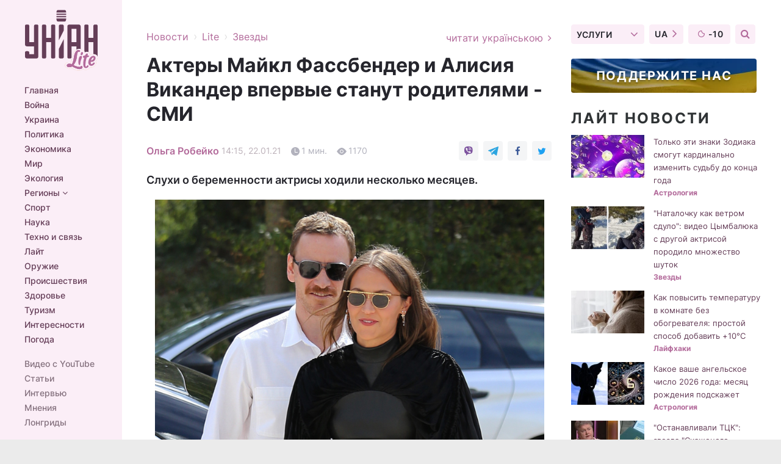

--- FILE ---
content_type: text/html; charset=UTF-8
request_url: https://www.unian.net/lite/stars/maykl-fassbender-i-alisiya-vikander-vpervye-stanut-roditelyami-11294213.html
body_size: 30969
content:
    <!doctype html><html lang="ru"><head><meta charset="utf-8"><meta name="viewport" content="width=device-width, initial-scale=1.0, maximum-scale=2"><title>Майкл Фассбендер и Алисия Викандер впервые станут родителями</title><meta name="description" content="Актриса Алисия Викандер и ее супруг Майкл Фассбендер скоро впервые станут родителями."/><meta name="keywords" content="Алисия Викандер, Майкл Фассбендер"/><meta name="theme-color" content="#28282d"><link rel="manifest" href="https://www.unian.net/manifest.json"><link rel="shortcut icon" href="https://www.unian.net/favicon.ico"/><meta property="fb:page_id" content="112821225446278"/><meta property="fb:app_id" content="1728296543975266"/><meta name="application-name" content="УНИАН"><meta name="apple-mobile-web-app-title" content="УНИАН"><meta name="apple-itunes-app" content="app-id=840099366, affiliate-data=ct=smartbannerunian"><link rel="mask-icon" href="https://www.unian.net/images/safari-pinned-tab.svg" color="#28282d"><link rel="apple-touch-icon" href="https://www.unian.net/images/apple-touch-icon.png"><link rel="apple-touch-icon" sizes="76x76" href="https://www.unian.net/images/apple-touch-icon-76x76.png"><link rel="apple-touch-icon" sizes="120x120" href="https://www.unian.net/images/apple-touch-icon-120x120.png"><link rel="apple-touch-icon" sizes="152x152" href="https://www.unian.net/images/apple-touch-icon-152x152.png"><link rel="apple-touch-icon" sizes="180x180" href="https://www.unian.net/images/apple-touch-icon-180x180.png"><link rel="preconnect" href="https://get.optad360.io/" crossorigin><link rel="preconnect" href="https://images.unian.net/" crossorigin><link rel="preconnect" href="https://membrana-cdn.media/" crossorigin><link rel="preconnect" href="https://www.googletagmanager.com/" crossorigin><link rel="preconnect" href="https://static.cloudflareinsights.com" crossorigin><link rel="preconnect" href="https://securepubads.g.doubleclick.net" crossorigin><link rel="preconnect" href="https://pagead2.googlesyndication.com/" crossorigin><link rel="dns-prefetch" href="https://i.ytimg.com/"><link rel="dns-prefetch" href="https://1plus1.video/"><link rel="dns-prefetch" href="https://ls.hit.gemius.pl"><link rel="dns-prefetch" href="https://jsc.idealmedia.io/"><link rel="dns-prefetch" href="https://gaua.hit.gemius.pl/"><link rel="dns-prefetch" href="https://cm.g.doubleclick.net/"><link rel="dns-prefetch" href="https://fonts.googleapis.com/"><link rel="dns-prefetch" href="https://ep2.adtrafficquality.google/"><link rel="dns-prefetch" href="https://ep1.adtrafficquality.google/"><meta property="og:image:width" content="620"><meta property="og:image:height" content="324"><meta property="og:image:type" content="image/png"><meta property="og:url" content="https://www.unian.net/lite/stars/maykl-fassbender-i-alisiya-vikander-vpervye-stanut-roditelyami-11294213.html"/><meta property="og:title" content="Актеры Майкл Фассбендер и Алисия Викандер впервые станут родителями - СМИ"/><meta property="og:description" content="Слухи о беременности актрисы ходили несколько месяцев."/><meta property="og:type" content="article"/><meta property="og:image" content="https://images.unian.net/photos/2021_01/thumb_files/620_324_1611313965-9610.png?1"/><meta property="og:published_time" content="2021-01-22T14:15:00+02:00"><meta property="og:modified_time" content="2021-01-22T14:15:00+02:00"><meta property="og:section" content="Звезды"><meta property="og:author:first_name" content="Ольга"><meta property="og:author:last_name" content="Робейко"><meta name="twitter:card" content="summary_large_image"/><meta name="twitter:site" content="@unian"/><meta name="twitter:title" content="Актеры Майкл Фассбендер и Алисия Викандер впервые станут родителями - СМИ"/><meta name="twitter:description" content="Слухи о беременности актрисы ходили несколько месяцев."><meta name="twitter:creator" content="@unian"/><meta name="twitter:image" content="https://images.unian.net/photos/2021_01/thumb_files/1000_545_1611313965-9610.png?1"/><meta name="twitter:image:src" content="https://images.unian.net/photos/2021_01/thumb_files/1000_545_1611313965-9610.png?1"/><meta name="twitter:domain" content="www.unian.net"/><meta name="robots" content="index, follow, max-image-preview:large"><meta name="telegram:channel" content="@unianlite"><link rel="alternate" href="https://www.unian.ua/lite/stars/maykl-fassbender-i-alisiya-vikander-vpershe-stanut-batkami-11294210.html"
                  hreflang="uk"><link rel="alternate" href="https://www.unian.net/lite/stars/maykl-fassbender-i-alisiya-vikander-vpervye-stanut-roditelyami-11294213.html"
                  hreflang="ru"><script>
        function loadVideoNts(url) {
            var script = document.createElement('script');
            script.async = true;
            script.src = url;
            document.head.appendChild(script);
        }
        function handleIntersection(entries, observer) {
            entries.forEach(function (entry) {
                if (entry.isIntersecting) {
                    var videoWrapper = entry.target;
                    observer.unobserve(videoWrapper);

                    window.notsyCmd = window.notsyCmd || [];
                    window.notsyCmd.push(function () {
                        window.notsyInit({
                            pageVersionAutodetect: true,
                            targeting: [['site_section', 'lite']]
                        });
                    });

                    videoWrapper.setAttribute('data-loaded', 'true');
                    observer.disconnect(); // Припиняємо спостереження, коли блок був досягнутий

                    // Завантажуємо скрипт після досягнення блока
                    loadVideoNts('https://cdn.membrana.media/uni/ym.js');
                }
            });
        }

        var options = {
            root: null,
            rootMargin: '0px',
            threshold: 0.1
        };

        var observerMembr = new IntersectionObserver(handleIntersection, options);

        document.addEventListener('DOMContentLoaded', function () {
            var videoWrapper = document.querySelector('.nts-video-wrapper:not([data-loaded])');
            if (videoWrapper) {
                observerMembr.observe(videoWrapper);
            }
        });

    </script><link rel="alternate" href="https://www.unian.net/lite/stars/maykl-fassbender-i-alisiya-vikander-vpervye-stanut-roditelyami-11294213.html" hreflang="x-default"/><link href="https://www.unian.net/lite/stars/maykl-fassbender-i-alisiya-vikander-vpervye-stanut-roditelyami-amp-11294213.html" rel="amphtml"><link rel="canonical" href="https://www.unian.net/lite/stars/maykl-fassbender-i-alisiya-vikander-vpervye-stanut-roditelyami-11294213.html"><link rel="preload" as="font" type="font/woff" crossorigin="anonymous" href="https://www.unian.net/build/assets/fonts/Inter/Inter-Bold.woff"><link rel="preload" as="font" type="font/woff" crossorigin="anonymous" href="https://www.unian.net/build/assets/fonts/Inter/Inter-Medium.woff"><link rel="preload" as="font" type="font/woff" crossorigin="anonymous" href="https://www.unian.net/build/assets/fonts/Inter/Inter-Regular.woff"><link rel="preload" as="font" type="font/woff" crossorigin="anonymous" href="https://www.unian.net/build/assets/fonts/Inter/Inter-SemiBold.woff"><style id="top"> *{margin:0;padding:0}body{font-size:14px;line-height:1.5}html{font-family:sans-serif;-ms-text-size-adjust:100%;-webkit-text-size-adjust:100%;-webkit-tap-highlight-color:rgba(0,0,0,0)}[class*=" icon-"],[class^=icon-],html{-webkit-font-smoothing:antialiased}a,img{border:none;outline:none}*{box-sizing:border-box;-webkit-box-sizing:border-box;-moz-box-sizing:border-box}@media (max-width:1184px){.nano-mob>.nano-content-mob{position:absolute;overflow:scroll;overflow-x:hidden;right:0;bottom:0}.nano-mob>.nano-content-mob::-webkit-scrollbar{display:none}.has-scrollbar>.nano-content-mob::-webkit-scrollbar{display:block}.nano-mob>.nano-pane{display:none!important;background:rgba(0,0,0,.25);position:absolute;width:10px;right:0;top:0;bottom:0;visibility:hidden;opacity:.01;-webkit-transition:.2s;-moz-transition:.2s;-o-transition:.2s;transition:.2s;border-radius:5px}.nano-mob>.nano-pane>.nano-slider{display:none;background:#444;position:relative;margin:0 1px;border-radius:3px}}@media (min-width:1185px){.nano-mob>.nano-content{-moz-appearance:none}.hidden-lg{display:none!important}.nano:not(.nano-mob)>.nano-content{position:absolute;overflow:auto;overflow-x:hidden;top:0;right:-12px!important;bottom:0;left:0}}.app-banner{padding:12px 26px 12px 16px;max-width:240px;height:320px;position:relative;margin:0 auto}.app-banner__title{font-weight:700;font-size:24px;line-height:28px;color:#efa205;margin-bottom:8px}.app-banner__text{font-weight:500;font-size:16px;line-height:20px;color:#fff}.app-banner__bottom{position:absolute;bottom:0;display:flex;justify-content:space-between;width:100%;left:0;padding:12px 16px}.app-banner__btn{height:36px;width:calc(50% - 4px);border:2px solid #efa205;border-radius:8px;text-align:center;line-height:30px}</style><link rel="stylesheet" href="https://www.unian.net/build/post.25f14eadfe90cdfe026eadb8063872ef.css"><style>
        .nts-video {width: 100%; height: calc(100vw / 16 * 9); max-height: 270px; margin: 10px auto; }
        .nts-video-wrapper {max-width: 670px;background: #383842;padding: 8px 16px 16px;border-radius: 4px;margin : 16px 0;overflow: hidden}
        .nts-video-label svg{margin-right: 8px;}
        .nts-video-label {font-weight: 600;font-size: 16px;line-height: 24px;align-self: start;letter-spacing: 0.08em;text-transform: uppercase;color: #B2B2BD;flex-start;align-items: center;
            display: flex;}

        @media (min-width: 1024px) {
            .nts-video {height: 360px; max-height: 360px;    margin-bottom: unset;}
        }
        @media (max-width: 1200px) {


        }

    </style><script type="application/ld+json">{"@context":"https:\/\/schema.org","@type":"ProfilePage","mainEntity":{"@type":"Person","name":"Ольга Робейко","description":"Училась в НПУ им. Драгоманова. В журналистике - с 2011 года. Работала редактором на одном из киевских телеканалов, затем - в интернет-издании \"Корреспондент\". В агентстве УНИАН - с 2015 года","email":"o.veselyuk@unian.info","image":"https:\/\/images.unian.net\/photos\/2020_10\/thumb_files\/300_300_1601903966-5108.png","jobTitle":"Заместительница главного редактора сайта УНИАН","sameAs":["https:\/\/www.unian.ua\/editor\/olga-robeyko","https:\/\/www.facebook.com\/olya.li.921"],"url":"https:\/\/www.unian.net\/editor\/olga-robeyko"}}</script><script type="application/ld+json">{"@context":"https:\/\/schema.org","@type":"NewsArticle","headline":"Актеры Майкл Фассбендер и Алисия Викандер впервые станут родителями - СМИ","description":"Слухи о беременности актрисы ходили несколько месяцев.","articleSection":"Звезды","inLanguage":"ru","isAccessibleForFree":true,"datePublished":"2021-01-22T14:15:00+02:00","dateModified":"2021-01-22T14:15:00+02:00","mainEntityOfPage":{"@type":"WebPage","@id":"https:\/\/www.unian.net\/lite\/stars\/maykl-fassbender-i-alisiya-vikander-vpervye-stanut-roditelyami-11294213.html"},"image":{"@type":"ImageObject","url":"https:\/\/images.unian.net\/photos\/2021_01\/thumb_files\/1200_0_1611313965-9610.png"},"publisher":{"@type":"Organization","name":"УНИАН","legalName":"Украинское независимое информационное агентство УНИАН","url":"https:\/\/www.unian.net\/","sameAs":["https:\/\/www.facebook.com\/uniannet\/","https:\/\/www.facebook.com\/UNIAN.ua","https:\/\/www.facebook.com\/unian.ukraine","https:\/\/www.facebook.com\/pogoda.unian\/","https:\/\/www.facebook.com\/devichnikunian\/","https:\/\/www.facebook.com\/starsunian\/","https:\/\/x.com\/unian","https:\/\/t.me\/uniannet","https:\/\/invite.viber.com\/?g2=AQA%2Fnf2OzxyI50pG6plG5XH2%2FokWAnOf0dNcAMevia2uE9z%2FYouMau7DjYf%2B06f1&lang=ru","https:\/\/www.youtube.com\/@unian","https:\/\/www.youtube.com\/@unian_tv","https:\/\/uk.wikipedia.org\/wiki\/%D0%A3%D0%9D%D0%86%D0%90%D0%9D","https:\/\/ru.wikipedia.org\/wiki\/%D0%A3%D0%9D%D0%98%D0%90%D0%9D","https:\/\/www.linkedin.com\/company\/96838031\/"],"foundingDate":1993,"logo":{"@type":"ImageObject","url":"https:\/\/www.unian.net\/images\/unian_schema.png","width":95,"height":60},"address":{"@type":"PostalAddress","streetAddress":"ул. Кириловская 23","addressLocality":"Киев","postalCode":"01001","addressCountry":"UA"},"contactPoint":{"@type":"ContactPoint","email":"unian.headquoters@unian.net","telephone":"+38-044-498-07-60","contactType":"headquoters","areaServed":"UA","availableLanguage":["uk-UA","ru-UA","en-UA"]}},"author":{"@type":"Person","name":"Ольга Робейко","description":"Училась в НПУ им. Драгоманова. В журналистике - с 2011 года. Работала редактором на одном из киевских телеканалов, затем - в интернет-издании \"Корреспондент\". В агентстве УНИАН - с 2015 года","email":"o.veselyuk@unian.info","image":"https:\/\/images.unian.net\/photos\/2020_10\/thumb_files\/300_300_1601903966-5108.png","jobTitle":"Заместительница главного редактора сайта УНИАН","sameAs":["https:\/\/www.unian.ua\/editor\/olga-robeyko","https:\/\/www.facebook.com\/olya.li.921"],"url":"https:\/\/www.unian.net\/editor\/olga-robeyko"},"articleBody":"Фассбендер и Викандер станут родителями \/ фото eastnews\r\n\r\n\r\nАктриса Алисия Викандер и ее супруг Майкл&nbsp;Фассбендер скоро впервые станут родителями.\r\n\r\nЧитайте также&quot;Бесславный ублюдок&quot; Майкл Фассбендер может сняться в украинской комедииОб этом свидетельствуют &quot;слитые&quot; в&nbsp;Twitter снимки. Так, один из пользователей&nbsp;разместил в сети снимок, на котором изображена оскароносная звезда с большим беременным животиком.&nbsp;\r\n\r\nТакже о беременности Алисии сообщило издание&nbsp;Metropolitan Magazine. По его информации, &quot;слитые&quot; в сеть фото были&nbsp;сделаны в период между декабрем и январем, когда актриса уже находилась на последних сроках беременности.\r\n\r\nНо сами Викандер и Фассбендер никаких подтверждающих или опровергающих комментариев по этому поводу не давали.\r\n\r\nОтношения Викандер и Фассбендера: что известно\r\n\r\n\r\n\tВпервые о романе ирландской звезды кино и шведской актрисы заговорили в декабре 2014 года. Актеры познакомились на съемочной площадке картины &quot;Свет в океане&quot;.\r\n\tПотом пара расставалась, но ненадолго. А зимой 2016-го года пара впервые публично поцеловалась на&nbsp;церемонии&nbsp;вручения&nbsp;премии &quot;Оскар&quot;.\r\n\tВ 2017 году Алисия и Майкл&nbsp;сыграли тайную свадьбу, которая прошла на Ибице.&nbsp;"}</script><script type="application/ld+json">{"@context":"https:\/\/schema.org","@type":"BreadcrumbList","itemListElement":[{"@type":"ListItem","position":1,"item":{"@id":"https:\/\/www.unian.net\/","name":"Новости"}},{"@type":"ListItem","position":2,"item":{"@id":"https:\/\/www.unian.net\/lite","name":"Lite"}},{"@type":"ListItem","position":3,"item":{"@id":"https:\/\/www.unian.net\/lite\/stars","name":"Звезды"}},{"@type":"ListItem","position":4,"item":{"@id":"https:\/\/www.unian.net\/lite\/stars\/maykl-fassbender-i-alisiya-vikander-vpervye-stanut-roditelyami-11294213.html","name":"Актеры Майкл Фассбендер и Алисия Викандер впервые станут родителями - СМИ"}}]}</script><script type="application/ld+json">{"@context":"https:\/\/schema.org","@type":"SoftwareApplication","name":"УНИАН","operatingSystem":"iOS 13.0 or later","applicationCategory":"BusinessApplication","offers":{"@type":"Offer","price":"0","priceCurrency":"USD"}}</script><script type="application/ld+json">{"@context":"https:\/\/schema.org","@type":"SoftwareApplication","name":"УНИАН","operatingSystem":"ANDROID","applicationCategory":"BusinessApplication","offers":{"@type":"Offer","price":"0","priceCurrency":"USD"}}</script><script type="application/ld+json">{"@context":"https:\/\/schema.org","@type":"Organization","name":"УНИАН","legalName":"Украинское независимое информационное агентство УНИАН","url":"https:\/\/www.unian.net\/","sameAs":["https:\/\/www.facebook.com\/uniannet\/","https:\/\/www.facebook.com\/UNIAN.ua","https:\/\/www.facebook.com\/unian.ukraine","https:\/\/www.facebook.com\/pogoda.unian\/","https:\/\/www.facebook.com\/devichnikunian\/","https:\/\/www.facebook.com\/starsunian\/","https:\/\/x.com\/unian","https:\/\/t.me\/uniannet","https:\/\/invite.viber.com\/?g2=AQA%2Fnf2OzxyI50pG6plG5XH2%2FokWAnOf0dNcAMevia2uE9z%2FYouMau7DjYf%2B06f1&lang=ru","https:\/\/www.youtube.com\/@unian","https:\/\/www.youtube.com\/@unian_tv","https:\/\/uk.wikipedia.org\/wiki\/%D0%A3%D0%9D%D0%86%D0%90%D0%9D","https:\/\/ru.wikipedia.org\/wiki\/%D0%A3%D0%9D%D0%98%D0%90%D0%9D","https:\/\/www.linkedin.com\/company\/96838031\/"],"foundingDate":1993,"logo":{"@type":"ImageObject","url":"https:\/\/www.unian.net\/images\/unian_schema.png","width":95,"height":60},"address":{"@type":"PostalAddress","streetAddress":"ул. Кириловская 23","addressLocality":"Киев","postalCode":"01001","addressCountry":"UA"},"contactPoint":{"@type":"ContactPoint","email":"unian.headquoters@unian.net","telephone":"+38-044-498-07-60","contactType":"headquoters","areaServed":"UA","availableLanguage":["uk-UA","ru-UA","en-UA"]}}</script><script type="application/ld+json">{"@context":"https:\/\/schema.org","@type":"NewsMediaOrganization","name":"УНИАН","legalName":"Украинское независимое информационное агентство УНИАН","url":"https:\/\/www.unian.net\/","sameAs":["https:\/\/www.facebook.com\/uniannet\/","https:\/\/www.facebook.com\/UNIAN.ua","https:\/\/www.facebook.com\/unian.ukraine","https:\/\/www.facebook.com\/pogoda.unian\/","https:\/\/www.facebook.com\/devichnikunian\/","https:\/\/www.facebook.com\/starsunian\/","https:\/\/x.com\/unian","https:\/\/t.me\/uniannet","https:\/\/invite.viber.com\/?g2=AQA%2Fnf2OzxyI50pG6plG5XH2%2FokWAnOf0dNcAMevia2uE9z%2FYouMau7DjYf%2B06f1&lang=ru","https:\/\/www.youtube.com\/@unian","https:\/\/www.youtube.com\/@unian_tv","https:\/\/uk.wikipedia.org\/wiki\/%D0%A3%D0%9D%D0%86%D0%90%D0%9D","https:\/\/ru.wikipedia.org\/wiki\/%D0%A3%D0%9D%D0%98%D0%90%D0%9D","https:\/\/www.linkedin.com\/company\/96838031\/"],"foundingDate":1993,"logo":{"@type":"ImageObject","url":"https:\/\/www.unian.net\/images\/unian_schema.png","width":95,"height":60},"address":{"@type":"PostalAddress","streetAddress":"ул. Кириловская 23","addressLocality":"Киев","postalCode":"01001","addressCountry":"UA"},"contactPoint":{"@type":"ContactPoint","email":"unian.headquoters@unian.net","telephone":"+38-044-498-07-60","contactType":"headquoters","areaServed":"UA","availableLanguage":["uk-UA","ru-UA","en-UA"]}}</script><script type="application/ld+json">{"@context":"https:\/\/schema.org","@type":"WebSite","name":"Украинское независимое информационное агентство УНИАН","alternateName":"УНИАН","url":"https:\/\/www.unian.net\/","potentialAction":{"@type":"SearchAction","target":"https:\/\/www.unian.net\/search?q={search_term_string}","query-input":"required name=search_term_string"},"author":{"@type":"NewsMediaOrganization","name":"УНИАН","legalName":"Украинское независимое информационное агентство УНИАН","url":"https:\/\/www.unian.net\/","sameAs":["https:\/\/www.facebook.com\/uniannet\/","https:\/\/www.facebook.com\/UNIAN.ua","https:\/\/www.facebook.com\/unian.ukraine","https:\/\/www.facebook.com\/pogoda.unian\/","https:\/\/www.facebook.com\/devichnikunian\/","https:\/\/www.facebook.com\/starsunian\/","https:\/\/x.com\/unian","https:\/\/t.me\/uniannet","https:\/\/invite.viber.com\/?g2=AQA%2Fnf2OzxyI50pG6plG5XH2%2FokWAnOf0dNcAMevia2uE9z%2FYouMau7DjYf%2B06f1&lang=ru","https:\/\/www.youtube.com\/@unian","https:\/\/www.youtube.com\/@unian_tv","https:\/\/uk.wikipedia.org\/wiki\/%D0%A3%D0%9D%D0%86%D0%90%D0%9D","https:\/\/ru.wikipedia.org\/wiki\/%D0%A3%D0%9D%D0%98%D0%90%D0%9D","https:\/\/www.linkedin.com\/company\/96838031\/"],"foundingDate":1993,"logo":{"@type":"ImageObject","url":"https:\/\/www.unian.net\/images\/unian_schema.png","width":95,"height":60},"address":{"@type":"PostalAddress","streetAddress":"ул. Кириловская 23","addressLocality":"Киев","postalCode":"01001","addressCountry":"UA"},"contactPoint":{"@type":"ContactPoint","email":"unian.headquoters@unian.net","telephone":"+38-044-498-07-60","contactType":"headquoters","areaServed":"UA","availableLanguage":["uk-UA","ru-UA","en-UA"]}},"creator":{"@type":"NewsMediaOrganization","name":"УНИАН","legalName":"Украинское независимое информационное агентство УНИАН","url":"https:\/\/www.unian.net\/","sameAs":["https:\/\/www.facebook.com\/uniannet\/","https:\/\/www.facebook.com\/UNIAN.ua","https:\/\/www.facebook.com\/unian.ukraine","https:\/\/www.facebook.com\/pogoda.unian\/","https:\/\/www.facebook.com\/devichnikunian\/","https:\/\/www.facebook.com\/starsunian\/","https:\/\/x.com\/unian","https:\/\/t.me\/uniannet","https:\/\/invite.viber.com\/?g2=AQA%2Fnf2OzxyI50pG6plG5XH2%2FokWAnOf0dNcAMevia2uE9z%2FYouMau7DjYf%2B06f1&lang=ru","https:\/\/www.youtube.com\/@unian","https:\/\/www.youtube.com\/@unian_tv","https:\/\/uk.wikipedia.org\/wiki\/%D0%A3%D0%9D%D0%86%D0%90%D0%9D","https:\/\/ru.wikipedia.org\/wiki\/%D0%A3%D0%9D%D0%98%D0%90%D0%9D","https:\/\/www.linkedin.com\/company\/96838031\/"],"foundingDate":1993,"logo":{"@type":"ImageObject","url":"https:\/\/www.unian.net\/images\/unian_schema.png","width":95,"height":60},"address":{"@type":"PostalAddress","streetAddress":"ул. Кириловская 23","addressLocality":"Киев","postalCode":"01001","addressCountry":"UA"},"contactPoint":{"@type":"ContactPoint","email":"unian.headquoters@unian.net","telephone":"+38-044-498-07-60","contactType":"headquoters","areaServed":"UA","availableLanguage":["uk-UA","ru-UA","en-UA"]}},"publisher":{"@type":"NewsMediaOrganization","name":"УНИАН","legalName":"Украинское независимое информационное агентство УНИАН","url":"https:\/\/www.unian.net\/","sameAs":["https:\/\/www.facebook.com\/uniannet\/","https:\/\/www.facebook.com\/UNIAN.ua","https:\/\/www.facebook.com\/unian.ukraine","https:\/\/www.facebook.com\/pogoda.unian\/","https:\/\/www.facebook.com\/devichnikunian\/","https:\/\/www.facebook.com\/starsunian\/","https:\/\/x.com\/unian","https:\/\/t.me\/uniannet","https:\/\/invite.viber.com\/?g2=AQA%2Fnf2OzxyI50pG6plG5XH2%2FokWAnOf0dNcAMevia2uE9z%2FYouMau7DjYf%2B06f1&lang=ru","https:\/\/www.youtube.com\/@unian","https:\/\/www.youtube.com\/@unian_tv","https:\/\/uk.wikipedia.org\/wiki\/%D0%A3%D0%9D%D0%86%D0%90%D0%9D","https:\/\/ru.wikipedia.org\/wiki\/%D0%A3%D0%9D%D0%98%D0%90%D0%9D","https:\/\/www.linkedin.com\/company\/96838031\/"],"foundingDate":1993,"logo":{"@type":"ImageObject","url":"https:\/\/www.unian.net\/images\/unian_schema.png","width":95,"height":60},"address":{"@type":"PostalAddress","streetAddress":"ул. Кириловская 23","addressLocality":"Киев","postalCode":"01001","addressCountry":"UA"},"contactPoint":{"@type":"ContactPoint","email":"unian.headquoters@unian.net","telephone":"+38-044-498-07-60","contactType":"headquoters","areaServed":"UA","availableLanguage":["uk-UA","ru-UA","en-UA"]}},"datePublished":"2026-01-21T02:42:11+02:00","dateModified":"2026-01-21T02:42:11+02:00","inLanguage":"ru"}</script><link href="https://www.googletagmanager.com/gtag/js?id=G-TECJ2YKWSJ" rel="preload" as="script"><script async src="https://www.googletagmanager.com/gtag/js?id=G-TECJ2YKWSJ"></script><script>window.dataLayer = window.dataLayer || [];function gtag(){dataLayer.push(arguments);}gtag('js', new Date());gtag('config', 'G-TECJ2YKWSJ');</script><script>(function(w,d,s,l,i){w[l]=w[l]||[];w[l].push({'gtm.start':new Date().getTime(),event:'gtm.js'});var f=d.getElementsByTagName(s)[0],j=d.createElement(s),dl=l!='dataLayer'?'&l='+l:'';j.async=true;j.src='https://www.googletagmanager.com/gtm.js?id='+i+dl;f.parentNode.insertBefore(j,f);})(window,document,'script','dataLayer','GTM-N24V2BL');</script></head><body class="lite lite-post " data-infinite-scroll=""><div id="page_content" class="container main-wrap" data-page="1" data-page-max="50"><div class="main-column row m-0"><div class="col-lg-2 col-sm-12 prl0"><div class="main-menu"><div class="main-menu__content nano"><div class="nano-content"><div class="inside-nano-content"><a href="javascript:void(0);" id="trigger" class="menu-trigger hidden-lg" aria-label="menu"></a><div class="main-menu__logo"><a href="https://www.unian.net/lite"><img src="https://www.unian.net/images/logo-lite.svg" alt="Информационное агентство" width="120" height="100"/></a></div><div class="hidden-lg main-menu__search"><div class="header-search__toggle hidden-lg" style="width: 15px; height: 19px"><i class="fa fa-search"></i></div><form method="GET" action="https://www.unian.net/search" class="header-search__form disactive"><div class="header-search__close hidden-lg">+</div><input type="text" name="q" aria-label="search" class="header-search__input" placeholder=" "/><input type="hidden" name="token" value="2136888673"/><button type="submit" class="header-search__button" aria-label="search"><i class="fa fa-search"></i></button></form></div><nav class="main-menu__nav mp-menu nano nano-mob" id="mp-menu"><div class="main-menu__close hidden-lg">+</div><div class="nano-content nano-content-mob"><div class="mp-level main-menu__list"><ul><li class="main-menu__item"><a href="https://www.unian.net/">Главная</a></li><li class="main-menu__item"><a href="https://www.unian.net/war">Война</a></li><li class="main-menu__item"><a href="https://www.unian.net/society">Украина</a></li><li class="main-menu__item"><a href="https://www.unian.net/politics">Политика</a></li><li class="main-menu__item"><a href="https://www.unian.net/economics">Экономика</a></li><li class="main-menu__item"><a href="https://www.unian.net/world">Мир</a></li><li class="main-menu__item"><a href="https://www.unian.net/ecology">Экология</a></li><li class="main-menu__item has-submenu"><a href="javascript:void(0);">Регионы <i class="fa fa-angle-down"></i></a><div class="sub-level main-menu__sub-list"><ul><li><a href="https://www.unian.net/kyiv">Киев</a></li><li><a href="https://www.unian.net/lvov">Львов</a></li><li><a href="https://www.unian.net/dnepropetrovsk">Днепр</a></li><li><a href="https://www.unian.net/kharkiv">Харьков</a></li><li><a href="https://www.unian.net/odessa">Одесса</a></li></ul></div></li><li class="main-menu__item"><a href="https://sport.unian.net/">Спорт</a></li><li class="main-menu__item"><a href="https://www.unian.net/science">Наука</a></li><li class="main-menu__item"><a href="https://www.unian.net/techno">Техно и связь</a></li><li class="main-menu__item"><a href="https://www.unian.net/lite">Лайт</a></li><li class="main-menu__item"><a href="https://www.unian.net/weapons">Оружие</a></li><li class="main-menu__item"><a href="https://www.unian.net/incidents">Происшествия</a></li><li class="main-menu__item"><a href="https://health.unian.net/">Здоровье</a></li><li class="main-menu__item"><a href="https://www.unian.net/tourism">Туризм</a></li><li class="main-menu__item"><a href="https://www.unian.net/curiosities">Интересности</a></li><li class="main-menu__item"><a href="https://pogoda.unian.net">Погода</a></li></ul></div><div class="main-menu__services main-menu__list"><ul><li class="main-menu__item"><a href="https://www.unian.net/video-youtube">Видео с YouTube</a></li><li class="main-menu__item"><a href="https://www.unian.net/detail/publications">Статьи</a></li><li class="main-menu__item"><a href="https://www.unian.net/detail/interviews">Интервью</a></li><li class="main-menu__item"><a href="https://www.unian.net/detail/opinions">Мнения</a></li><li class="main-menu__item"><a href="https://www.unian.net/longrids">Лонгриды</a></li><li class="main-menu__item hidden-lg"><a href="https://www.unian.net/static/press/live">Пресс-центр</a></li><li class="main-menu__item has-submenu hidden-lg"><a href="javascript:void(0);">Услуги<i class="fa fa-angle-down"></i></a><div class="sub-level main-menu__sub-list"><ul><li><a href="https://www.unian.net/static/advertising/advert">Реклама на сайте</a></li><li><a href="https://www.unian.net/static/press/about">Пресс-центр</a></li><li><a href="https://photo.unian.net/">Фотобанк</a></li><li><a href="https://www.unian.net/static/monitoring/about">Мониторинг СМИ</a></li><li><a href="https://www.unian.net/static/subscription/products">Подписка на новости</a></li></ul></div></li></ul></div><div class="main-menu__services main-menu__list"><ul><li class="main-menu__item"><a href="https://www.unian.net/news/archive">Архив</a></li><li class="main-menu__item "><a href="https://www.unian.net/vacancy">Вакансии</a></li><li class="main-menu__item"><a href="https://www.unian.net/static/contacts">Контакты</a></li></ul></div></div></nav></div></div></div><div id="M473096ScriptRootC1436947" class="ideal-story" data-attribute="https://jsc.idealmedia.io/u/n/unian.net.1436947.js"></div></div></div><div class="col-lg-10 col-sm-12"><div class=" hot-news--negative"  ></div><div  class="running-line--negative"></div><div class="content-column"
											><div id="block_left_column_content" class="left-column sm-w-100"
																					 data-ajax-url="https://www.unian.net/lite/stars/maykl-fassbender-i-alisiya-vikander-vpervye-stanut-roditelyami-11294213.html"
																	><div class="infinity-item"
         data-url="https://www.unian.net/lite/stars/maykl-fassbender-i-alisiya-vikander-vpervye-stanut-roditelyami-11294213.html"
         data-title="Майкл Фассбендер и Алисия Викандер впервые станут родителями"
         data-io-article-url="https://www.unian.net/lite/stars/maykl-fassbender-i-alisiya-vikander-vpervye-stanut-roditelyami-11294213.html"
         data-prev-url="https://www.unian.net/lite/stars"
    ><div class="article"><div class="top-bredcr margin-top-10"><div class="breadcrumbs"><ol vocab="https://schema.org/" typeof="BreadcrumbList"><li property="itemListElement" typeof="ListItem"><a property="item" typeof="WebPage"
               href="/detail/all_news"><span
                        property="name">  Новости</span></a><meta property="position" content="1"></li><li><span>›</span></li><li property="itemListElement" typeof="ListItem"><a property="item" typeof="WebPage"
                       href="https://www.unian.net/lite"><span property="name">  Lite</span></a><meta property="position" content="2"></li><li><span>›</span></li><li property="itemListElement" typeof="ListItem"><a property="item" typeof="WebPage"
                   href="https://www.unian.net/lite/stars"><span
                            property="name">  Звезды</span></a><meta property="position" content="3"></li></ol></div><a href="https://www.unian.ua/lite/stars/maykl-fassbender-i-alisiya-vikander-vpershe-stanut-batkami-11294210.html" rel="alternate" hreflang="uk" class="other-lang ">
                                   читати українською
                                                                <i class="fa fa-angle-right"></i></a></div><h1>Актеры Майкл Фассбендер и Алисия Викандер впервые станут родителями - СМИ</h1><div class="article__info    "><div><p class="article__author--bottom    "><a href="https://www.unian.net/editor/olga-robeyko" class="article__author-name">
                                                                                                                                        Ольга Робейко
                                                            </a></p><div class="article__info-item time ">14:15, 22.01.21</div><span class="article__info-item comments"><i class="unian-read"></i>
                                1 мин.
                            </span><span class="article__info-item views"><i class="unian-eye"></i><span id="js-views-11294213"></span><script>
    function CreateRequest() {
        var Request = false;

        if (window.XMLHttpRequest) {
            //Gecko-совместимые браузеры, Safari, Konqueror
            Request = new XMLHttpRequest();
        } else if (window.ActiveXObject) {
            //Internet explorer
            try {
                Request = new ActiveXObject("Microsoft.XMLHTTP");
            } catch (CatchException) {
                Request = new ActiveXObject("Msxml2.XMLHTTP");
            }
        }

        if (!Request) {
            return null;
        }

        return Request;
    }

    /*
        Функция посылки запроса к файлу на сервере
        r_method  - тип запроса: GET или POST
        r_path    - путь к файлу
        r_args    - аргументы вида a=1&b=2&c=3...
        r_handler - функция-обработчик ответа от сервера
    */
    function SendRequest(r_method, r_path, r_args, r_handler) {
        //Создаём запрос
        var Request = CreateRequest();

        //Проверяем существование запроса еще раз
        if (!Request) {
            return;
        }

        //Назначаем пользовательский обработчик
        Request.onreadystatechange = function() {
            //Если обмен данными завершен
            if (Request.readyState == 4) {
                if (Request.status == 200) {
                    //Передаем управление обработчику пользователя
                    r_handler(Request);
                }
            }
        }

        //Проверяем, если требуется сделать GET-запрос
        if (r_method.toLowerCase() == "get" && r_args.length > 0)
            r_path += "?" + r_args;

        //Инициализируем соединение
        Request.open(r_method, r_path, true);

        if (r_method.toLowerCase() == "post") {
            //Если это POST-запрос

            //Устанавливаем заголовок
            Request.setRequestHeader("Content-Type","application/x-www-form-urlencoded; charset=utf-8");
            //Посылаем запрос
            Request.send(r_args);
        } else {
            //Если это GET-запрос
            Request.responseType = 'json';
            //Посылаем нуль-запрос
            Request.send(null);
        }
    }

    //Создаем функцию обработчик
    var Handler = function(Request) {
        document.getElementById("js-views-11294213").innerHTML = ' ' + Request.response.views;
    }

    //Отправляем запрос
    SendRequest("GET", '/ajax/views/11294213', "", Handler);
</script></span></div><div class="article-shares " data-url="https://www.unian.net/lite/stars/maykl-fassbender-i-alisiya-vikander-vpervye-stanut-roditelyami-11294213.html"><div class="social-likes"><a href="viber://forward?text=https://www.unian.net/lite/stars/maykl-fassbender-i-alisiya-vikander-vpervye-stanut-roditelyami-11294213.html" class="vb" rel="nofollow noopener"><i class="unian-viber"></i></a><a href="https://telegram.me/share/url?url=https://www.unian.net/lite/stars/maykl-fassbender-i-alisiya-vikander-vpervye-stanut-roditelyami-11294213.html" class="tg" rel="nofollow noopener"><i class="unian-telegramm"></i></a><a href="https://www.facebook.com/sharer.php?u=https://www.unian.net/lite/stars/maykl-fassbender-i-alisiya-vikander-vpervye-stanut-roditelyami-11294213.html" class="fb" rel="nofollow noopener"><i class="fa fa-facebook"></i></a><a href="https://twitter.com/share?&url=https://www.unian.net/lite/stars/maykl-fassbender-i-alisiya-vikander-vpervye-stanut-roditelyami-11294213.html&text=Актеры Майкл Фассбендер и Алисия Викандер впервые станут родителями - СМИ" class="tw" rel="nofollow noopener"><i class="fa fa-twitter"></i></a></div></div></div><p class="article__like-h2">Слухи о беременности актрисы ходили несколько месяцев.</p><div class="article-text  "><div class="photo_block"><img alt="Фассбендер и Викандер станут родителями / фото eastnews" data-height="484" data-width="639" src="[data-uri]" title="Фассбендер и Викандер станут родителями / фото eastnews" width="639" height="484" data-src="https://images.unian.net/photos/2021_01/1611313965-9610.png?0.7997911344095741" class="lazy"><div class="subscribe_photo_text">Фассбендер и Викандер станут родителями / фото eastnews</div></div><p>Актриса Алисия Викандер и ее супруг Майкл Фассбендер скоро впервые станут родителями.</p><p><a target="_blank" class="read-also" data-src="https://images.unian.net/photos/2017_12/thumb_files/220_140_1514386360-1722.jpg" href="https://www.unian.net/society/2320984-besslavnyiy-ublyudok-maykl-fassbender-mojet-snyatsya-v-ukrainskoy-komedii.html?utm_source=unian&amp;utm_medium=related_news&amp;utm_campaign=related_news_in_post"><span class="read-also-text">Читайте также</span><span class="read-also-info">"Бесславный ублюдок" Майкл Фассбендер может сняться в украинской комедии</span></a>Об этом свидетельствуют "слитые" в <a href="https://twitter.com/arabeIIaessiedu/status/1352305157632045057" target="_blank" rel="nofollow noopener">Twitter</a> снимки. Так, один из пользователей разместил в сети снимок, на котором изображена оскароносная звезда с большим беременным животиком. </p><p>Также о беременности Алисии сообщило издание <a href="https://metropolitanmagazine.it/alicia-vikander-e-michael-fassbender-genitori-in-gran-segreto/" target="_blank" rel="nofollow noopener">Metropolitan Magazine</a>. По его информации, "слитые" в сеть фото были сделаны в период между декабрем и январем, когда актриса уже находилась на последних сроках беременности.</p><div><div class="nts-video-wrapper"><div class="nts-video-label"><svg xmlns="http://www.w3.org/2000/svg" width="24" height="24" viewbox="0 0 24 24" fill="none"><path d="M17 12L9 16L9 8L17 12Z" fill="#B2B2BD"></path><rect x="0.5" y="0.5" width="23" height="23" rx="11.5" stroke="#B2B2BD"></rect></svg>Видео дня</div><div class="nts-video UNI_VIDEO"></div></div></div><p>Но сами Викандер и Фассбендер никаких подтверждающих или опровергающих комментариев по этому поводу не давали.</p><h2>Отношения Викандер и Фассбендера: что известно</h2><ul><li>Впервые о романе ирландской звезды кино и шведской актрисы заговорили в декабре 2014 года. Актеры познакомились на съемочной площадке картины "Свет в океане".</li><li>Потом пара расставалась, но ненадолго. А зимой 2016-го года пара впервые публично поцеловалась на церемонии вручения премии "Оскар".</li><li>В 2017 году Алисия и Майкл сыграли тайную свадьбу, которая прошла на Ибице. </li></ul></div><a href="https://donate.unian.net" class="support-post"><span class="support-post__text">Помогите проекту</span><span class="support-post__btn">Поддержите нас</span></a><div class="article-bottom  "><div class="social-btn-bottom"><a href="https://t.me/unianlite" class="social-btn-bottom__item tg"
       target="_blank" rel="nofollow noopener"><i class="unian-telegramm"></i><span>Читать УНИАН в Telegram</span></a><a href="https://www.facebook.com/starsunian" class="social-btn-bottom__item fb"
       target="_blank" rel="nofollow noopener"><i class="unian-fb"></i><span>Читать УНИАН в Facebook</span></a></div></div><div class="partner-news margin-top-20"     style="height: 520px"  ><div class="title-without-border black">
    Новости партнеров
</div><div class="  article-bottom-gallery-slider"><iframe data-src="/content/li-987-rus.html" style="width:100%" loading="lazy" class="partners-iframe"
                height="470" frameborder="0" scrolling="no" title="partners news"></iframe></div></div></div></div></div><div id="block_right_column_content" class="right-column newsfeed  d-none d-md-block"

																							><div class="newsfeed-column"><div class="tools"><div class="dropdown tools__dropdown tools__item"><a href="javascript:void(0);" class="dropdown-toggle">
            Услуги
            <i class="fa fa-angle-down"></i></a><div class="dropdown-menu"><a class="dropdown__item" href="https://www.unian.net/static/advertising/advert">Реклама</a><a class="dropdown__item" href="https://www.unian.net/static/press/about">Пресс-центр</a><a class="dropdown__item" href="https://photo.unian.net/">Фотобанк</a><a class="dropdown__item" href="https://www.unian.net/static/monitoring/about">Мониторинг</a></div></div><div class="tools__item"><a href="https://www.unian.ua/lite/stars/maykl-fassbender-i-alisiya-vikander-vpershe-stanut-batkami-11294210.html" class="tools__link"><span>
                                     UA
                             </span><i class="fa fa-angle-right"></i></a></div><div class="tools__item" style="width: 69px; justify-content: center"><a               href="https://pogoda.unian.net"
              class="tools__link" id="unian_weather_widget"><i class="fa fa-sun-o mr-1"></i><div></div></a></div><div class="tools__item tools-search"><div class="tools-search__toggle"><i class="fa fa-search"></i></div><form method="GET" action="https://www.unian.net/search" class="tools-search__form"><input type="text" name="q" aria-label="search" class="tools-search__input" placeholder=" " maxlength="20"/><input type="hidden" name="token" value="1583697636"/><button type="submit" class="tools-search__button" aria-label="search"><i class="fa fa-search"></i></button></form></div></div><a href="https://donate.unian.net  " class="support-unian">
                Поддержите нас
            </a></div><a href="https://www.unian.net/lite/stars" class="lite-subtitle"> Лайт новости</a><!-- Block all_news_lite start --><div  data-vr-zone="all_right_news" class="block-base ajax-block-container"><section class="newsfeed-column"><div id="block_allnews_list_items"
                             data-block-ajax-url="https://www.unian.net/ajax/all_news/270?page_route=news_post_with_rubric_subslug_new"
                data-ajax-page="1"
                data-ajax-limit="75"
                data-counter
        ><div class="newsfeed-lite "><div class="newsfeed-lite__item"><a href="https://www.unian.net/lite/astrology/goroskop-2026-tolko-eti-znaki-zodiaka-smogut-kardinalno-izmenit-sudbu-do-konca-goda-13261221.html" class="newsfeed-lite__image"><img data-src="https://images.unian.net/photos/2024_07/thumb_files/300_140_1720101108-9963.jpg" width="120" height="70" src="[data-uri]" alt="Только эти знаки Зодиака смогут кардинально изменить судьбу до конца года" /></a><div class="newsfeed-lite__info"><a href="https://www.unian.net/lite/astrology/goroskop-2026-tolko-eti-znaki-zodiaka-smogut-kardinalno-izmenit-sudbu-do-konca-goda-13261221.html" class="newsfeed-lite__link">
                        Только эти знаки Зодиака смогут кардинально изменить судьбу до конца года
                    </a><a href="https://www.unian.net/lite/astrology" class="newsfeed-lite__rubric">Астрология</a></div></div><div class="newsfeed-lite__item"><a href="https://www.unian.net/lite/stars/taras-cimbalyuk-shcho-vidomo-pro-olenu-svitlicku-13261416.html" class="newsfeed-lite__image"><img data-src="https://images.unian.net/photos/2026_01/thumb_files/300_140_1768931372-9302.jpg" width="120" height="70" src="[data-uri]" alt="&quot;Наталочку как ветром сдуло&quot;: видео Цымбалюка с другой актрисой породило множество шуток" /></a><div class="newsfeed-lite__info"><a href="https://www.unian.net/lite/stars/taras-cimbalyuk-shcho-vidomo-pro-olenu-svitlicku-13261416.html" class="newsfeed-lite__link">
                        &quot;Наталочку как ветром сдуло&quot;: видео Цымбалюка с другой актрисой породило множество шуток
                    </a><a href="https://www.unian.net/lite/stars" class="newsfeed-lite__rubric">Звезды</a></div></div><div class="newsfeed-lite__item"><a href="https://www.unian.net/lite/advice/kak-povysit-temperaturu-v-komnate-bez-otopleniya-prostoy-sposob-dobavit-100c-13260153.html" class="newsfeed-lite__image"><img data-src="https://images.unian.net/photos/2026_01/thumb_files/300_140_1768841349-9375.jpg" width="120" height="70" src="[data-uri]" alt="Как повысить температуру в комнате без обогревателя: простой способ добавить +10°C" /></a><div class="newsfeed-lite__info"><a href="https://www.unian.net/lite/advice/kak-povysit-temperaturu-v-komnate-bez-otopleniya-prostoy-sposob-dobavit-100c-13260153.html" class="newsfeed-lite__link">
                        Как повысить температуру в комнате без обогревателя: простой способ добавить +10°C
                    </a><a href="https://www.unian.net/lite/advice" class="newsfeed-lite__rubric">Лайфхаки</a></div></div><div class="newsfeed-lite__item"><a href="https://www.unian.net/lite/astrology/kakoe-vashe-angelskoe-chislo-2026-goda-mesyac-rozhdeniya-podskazhet-13261188.html" class="newsfeed-lite__image"><img data-src="https://images.unian.net/photos/2026_01/thumb_files/300_140_1768919334-2726.jpg" width="120" height="70" src="[data-uri]" alt="Какое ваше ангельское число 2026 года: месяц рождения подскажет" /></a><div class="newsfeed-lite__info"><a href="https://www.unian.net/lite/astrology/kakoe-vashe-angelskoe-chislo-2026-goda-mesyac-rozhdeniya-podskazhet-13261188.html" class="newsfeed-lite__link">
                        Какое ваше ангельское число 2026 года: месяц рождения подскажет
                    </a><a href="https://www.unian.net/lite/astrology" class="newsfeed-lite__rubric">Астрология</a></div></div><div class="newsfeed-lite__item"><a href="https://www.unian.net/lite/stars/nazar-zadniprovskiy-aktor-rozpoviv-pro-problemi-zi-zdorov-yam-13261386.html" class="newsfeed-lite__image"><img data-src="https://images.unian.net/photos/2026_01/thumb_files/300_140_1768929184-4771.jpg" width="120" height="70" src="[data-uri]" alt="&quot;Останавливали ТЦК&quot;: звезда &quot;Скаженого весілля&quot; рассказал, почему не мобилизовался в ВСУ" /></a><div class="newsfeed-lite__info"><a href="https://www.unian.net/lite/stars/nazar-zadniprovskiy-aktor-rozpoviv-pro-problemi-zi-zdorov-yam-13261386.html" class="newsfeed-lite__link">
                        &quot;Останавливали ТЦК&quot;: звезда &quot;Скаженого весілля&quot; рассказал, почему не мобилизовался в ВСУ
                    </a><a href="https://www.unian.net/lite/stars" class="newsfeed-lite__rubric">Звезды</a></div></div><div class="newsfeed-box banner banner-fb margin-bottom-15" style="height: 600px; overflow: hidden"><span class="newsfeed__ad">Реклама</span><!-- Banner UDF1 () start. --><div data-banner="[https://images.unian.net/photos/2021_04/1619793683-7224.png]" data-banner-link="[https://www.unian.net/pogoda/]" data-ad="/82479101/Unian.net_/UDF1_300x600" data-type="bnr" data-size="[[300, 600]]"></div><ins class="staticpubads89354" data-sizes-desktop="300x600" data-slot="14" data-type_oa="GDF1"></ins><!-- Banner UDF1 () end. --></div><div class="newsfeed-lite__item"><a href="https://www.unian.net/lite/astrology/goroskop-na-zavtra-po-kartam-taro-rybam-vdohnovenie-skorpionam-peregruz-13261143.html" class="newsfeed-lite__image"><img data-src="https://images.unian.net/photos/2025_06/thumb_files/300_140_1751293256-1667.jpg" width="120" height="70" src="[data-uri]" alt="Гороскоп на 21 января по картам Таро: Рыбам - вдохновение, Скорпионам - перегруз" /></a><div class="newsfeed-lite__info"><a href="https://www.unian.net/lite/astrology/goroskop-na-zavtra-po-kartam-taro-rybam-vdohnovenie-skorpionam-peregruz-13261143.html" class="newsfeed-lite__link">
                        Гороскоп на 21 января по картам Таро: Рыбам - вдохновение, Скорпионам - перегруз
                    </a><a href="https://www.unian.net/lite/astrology" class="newsfeed-lite__rubric">Астрология</a></div></div><div class="newsfeed-lite__item"><a href="https://www.unian.net/lite/stars/devid-bekhem-upershe-vidreaguvav-na-guchni-zvinuvachennya-sina-13261296.html" class="newsfeed-lite__image"><img data-src="https://images.unian.net/photos/2026_01/thumb_files/300_140_1768924590-1151.jpg" width="120" height="70" src="[data-uri]" alt="Дэвид Бекхэм прервал молчание после громких обвинений сына" /></a><div class="newsfeed-lite__info"><a href="https://www.unian.net/lite/stars/devid-bekhem-upershe-vidreaguvav-na-guchni-zvinuvachennya-sina-13261296.html" class="newsfeed-lite__link">
                        Дэвид Бекхэм прервал молчание после громких обвинений сына
                    </a><a href="https://www.unian.net/lite/stars" class="newsfeed-lite__rubric">Звезды</a></div></div><div class="newsfeed-lite__item"><a href="https://www.unian.net/lite/style/layfhaki-dlya-zhinok-yak-shvidko-zibratisya-vranci-13261275.html" class="newsfeed-lite__image"><img data-src="https://images.unian.net/photos/2025_11/thumb_files/300_140_1762253655-9579.jpg" width="120" height="70" src="[data-uri]" alt="Как быстро собраться утром: в сети завирушился лайфхак для женщин" /></a><div class="newsfeed-lite__info"><a href="https://www.unian.net/lite/style/layfhaki-dlya-zhinok-yak-shvidko-zibratisya-vranci-13261275.html" class="newsfeed-lite__link">
                        Как быстро собраться утром: в сети завирушился лайфхак для женщин
                    </a><a href="https://www.unian.net/lite/style" class="newsfeed-lite__rubric">Мода</a></div></div><div class="newsfeed-lite__item"><a href="https://www.unian.net/lite/holidays/kakoy-segodnya-cerkovnyy-prazdnik-21-yanvarya-2026-zaprety-i-primety-dnya-13260117.html" class="newsfeed-lite__image"><img data-src="https://images.unian.net/photos/2025_01/thumb_files/300_140_1736339099-3233.jpg" width="120" height="70" src="[data-uri]" alt="21 января: церковный праздник сегодня, что строго запрещено давать в долг из дома" /></a><div class="newsfeed-lite__info"><a href="https://www.unian.net/lite/holidays/kakoy-segodnya-cerkovnyy-prazdnik-21-yanvarya-2026-zaprety-i-primety-dnya-13260117.html" class="newsfeed-lite__link">
                        21 января: церковный праздник сегодня, что строго запрещено давать в долг из дома
                    </a><a href="https://www.unian.net/lite/holidays" class="newsfeed-lite__rubric">Праздники</a></div></div><div class="newsfeed-lite__item"><a href="https://www.unian.net/lite/astrology/goroskop-na-zavtra-dlya-vseh-znakov-ovnam-chestnoe-priznanie-vodoleyam-osvobozhdenie-13261104.html" class="newsfeed-lite__image"><img data-src="https://images.unian.net/photos/2024_05/thumb_files/300_140_1716196427-2314.jpg" width="120" height="70" src="[data-uri]" alt="Гороскоп на 21 января: Овнам - честное признание, Водолеям - освобождение" /></a><div class="newsfeed-lite__info"><a href="https://www.unian.net/lite/astrology/goroskop-na-zavtra-dlya-vseh-znakov-ovnam-chestnoe-priznanie-vodoleyam-osvobozhdenie-13261104.html" class="newsfeed-lite__link">
                        Гороскоп на 21 января: Овнам - честное признание, Водолеям - освобождение
                    </a><a href="https://www.unian.net/lite/astrology" class="newsfeed-lite__rubric">Астрология</a></div></div><div class="newsfeed-lite__item"><a href="https://www.unian.net/lite/stars/lesya-samayeva-pomerla-mama-ukrajinskoji-aktorki-13261200.html" class="newsfeed-lite__image"><img data-src="https://images.unian.net/photos/2026_01/thumb_files/300_140_1768919335-7145.jpg" width="120" height="70" src="[data-uri]" alt="Известная украинская актриса сообщила о страшной утрате (видео)" /></a><div class="newsfeed-lite__info"><a href="https://www.unian.net/lite/stars/lesya-samayeva-pomerla-mama-ukrajinskoji-aktorki-13261200.html" class="newsfeed-lite__link">
                        Известная украинская актриса сообщила о страшной утрате (видео)
                    </a><a href="https://www.unian.net/lite/stars" class="newsfeed-lite__rubric">Звезды</a></div></div><div class="newsfeed-lite__item"><a href="https://www.unian.net/lite/kino/blagodat-2025-interesnye-fakty-o-novom-filme-kultovogo-paolo-sorrentino-13261191.html" class="newsfeed-lite__image"><img data-src="https://images.unian.net/photos/2026_01/thumb_files/300_140_1768919539-8397.jpg" width="120" height="70" src="[data-uri]" alt="&quot;Благодать&quot;: пять причин посмотреть новый фильм культового Паоло Соррентино" /></a><div class="newsfeed-lite__info"><a href="https://www.unian.net/lite/kino/blagodat-2025-interesnye-fakty-o-novom-filme-kultovogo-paolo-sorrentino-13261191.html" class="newsfeed-lite__link">
                        &quot;Благодать&quot;: пять причин посмотреть новый фильм культового Паоло Соррентино
                    </a><a href="https://www.unian.net/lite/kino" class="newsfeed-lite__rubric">Кино</a></div></div><div class="newsfeed-lite__item"><a href="https://www.unian.net/lite/ogorod/kakie-sorta-kartofelya-samye-vkusnye-i-urozhaynye-chto-sazhat-v-2026-godu-13260771.html" class="newsfeed-lite__image"><img data-src="https://images.unian.net/photos/2026_01/thumb_files/300_140_1768905784-4163.jpg" width="120" height="70" src="[data-uri]" alt="Названы 6 самых вкусных сортов картофеля в Украине: фермеры их обожают" /></a><div class="newsfeed-lite__info"><a href="https://www.unian.net/lite/ogorod/kakie-sorta-kartofelya-samye-vkusnye-i-urozhaynye-chto-sazhat-v-2026-godu-13260771.html" class="newsfeed-lite__link">
                        Названы 6 самых вкусных сортов картофеля в Украине: фермеры их обожают
                    </a><a href="https://www.unian.net/lite/ogorod" class="newsfeed-lite__rubric">Сад-огород</a></div></div><div class="newsfeed-lite__item"><a href="https://www.unian.net/lite/stars/vladislav-kirichenko-pomer-biografiya-vidavcya-13261146.html" class="newsfeed-lite__image"><img data-src="https://images.unian.net/photos/2026_01/thumb_files/300_140_1768916896-2221.jpg" width="120" height="70" src="[data-uri]" alt="Ушел из жизни основатель &quot;Нашего формата&quot; Владислав Кириченко" /></a><div class="newsfeed-lite__info"><a href="https://www.unian.net/lite/stars/vladislav-kirichenko-pomer-biografiya-vidavcya-13261146.html" class="newsfeed-lite__link">
                        Ушел из жизни основатель &quot;Нашего формата&quot; Владислав Кириченко
                    </a><a href="https://www.unian.net/lite/stars" class="newsfeed-lite__rubric">Звезды</a></div></div><div class="newsfeed-lite__item"><a href="https://www.unian.net/lite/astrology/goroskop-na-nedelyu-do-25-yanvarya-2026-chetyre-znaka-zodiaka-zhdet-ochen-priyatnyy-syurpriz-13261008.html" class="newsfeed-lite__image"><img data-src="https://images.unian.net/photos/2025_06/thumb_files/300_140_1750758979-4639.jpg" width="120" height="70" src="[data-uri]" alt="Четыре знака Зодиака ждет очень приятный сюрприз до конца недели" /></a><div class="newsfeed-lite__info"><a href="https://www.unian.net/lite/astrology/goroskop-na-nedelyu-do-25-yanvarya-2026-chetyre-znaka-zodiaka-zhdet-ochen-priyatnyy-syurpriz-13261008.html" class="newsfeed-lite__link">
                        Четыре знака Зодиака ждет очень приятный сюрприз до конца недели
                    </a><a href="https://www.unian.net/lite/astrology" class="newsfeed-lite__rubric">Астрология</a></div></div><div class="newsfeed-lite__item"><a href="https://www.unian.net/lite/stars/tina-karol-skandal-pevica-popala-pod-zhestkuyu-razdachu-iz-za-novoy-pesni-v-chem-prichina-13261074.html" class="newsfeed-lite__image"><img data-src="https://images.unian.net/photos/2026_01/thumb_files/300_140_1768914883-3943.jpg" width="120" height="70" src="[data-uri]" alt="Тина Кароль попала под жесткую &quot;раздачу&quot;: продюсер указал на вероятную причину" /></a><div class="newsfeed-lite__info"><a href="https://www.unian.net/lite/stars/tina-karol-skandal-pevica-popala-pod-zhestkuyu-razdachu-iz-za-novoy-pesni-v-chem-prichina-13261074.html" class="newsfeed-lite__link">
                        Тина Кароль попала под жесткую &quot;раздачу&quot;: продюсер указал на вероятную причину
                    </a><a href="https://www.unian.net/lite/stars" class="newsfeed-lite__rubric">Звезды</a></div></div><div class="newsfeed-lite__item"><a href="https://www.unian.net/lite/stars/shlyub-eshtona-katchera-i-gollivudskoji-ukrajinki-mili-kuns-trishchit-po-shvah-zmi-13261032.html" class="newsfeed-lite__image"><img data-src="https://images.unian.net/photos/2021_07/thumb_files/300_140_1627414924-8546.jpg" width="120" height="70" src="[data-uri]" alt="Брак Эштона Катчера и голливудской украинки Милы Кунис трещит по швам, - СМИ" /></a><div class="newsfeed-lite__info"><a href="https://www.unian.net/lite/stars/shlyub-eshtona-katchera-i-gollivudskoji-ukrajinki-mili-kuns-trishchit-po-shvah-zmi-13261032.html" class="newsfeed-lite__link">
                        Брак Эштона Катчера и голливудской украинки Милы Кунис трещит по швам, - СМИ
                    </a><a href="https://www.unian.net/lite/stars" class="newsfeed-lite__rubric">Звезды</a></div></div><div class="newsfeed-lite__item"><a href="https://www.unian.net/lite/stars/tina-karol-vibachennya-za-pisnyu-u-nas-nemaye-svitla-13260993.html" class="newsfeed-lite__image"><img data-src="https://images.unian.net/photos/2026_01/thumb_files/300_140_1768912682-7763.jpg" width="120" height="70" src="[data-uri]" alt="&quot;Получился мем&quot;: Тина Кароль внезапно извинилась за песню о &quot;добре&quot; (видео)" /></a><div class="newsfeed-lite__info"><a href="https://www.unian.net/lite/stars/tina-karol-vibachennya-za-pisnyu-u-nas-nemaye-svitla-13260993.html" class="newsfeed-lite__link">
                        &quot;Получился мем&quot;: Тина Кароль внезапно извинилась за песню о &quot;добре&quot; (видео)
                    </a><a href="https://www.unian.net/lite/stars" class="newsfeed-lite__rubric">Звезды</a></div></div><div class="newsfeed-lite__item"><a href="https://www.unian.net/lite/kino/filmy-yanvarya-2026-goda-saylent-hill-vechnik-i-grandioznaya-poddelka-chto-novogo-v-kinoteatrah-i-onlayn-13260693.html" class="newsfeed-lite__image"><img data-src="https://images.unian.net/photos/2026_01/thumb_files/300_140_1768902085-1449.jpg" width="120" height="70" src="[data-uri]" alt="&quot;Сайлент Хилл. Возвращение&quot;, &quot;Вечник&quot; и &quot;Грандиозная подделка&quot;: главные кинопремьеры недели" /></a><div class="newsfeed-lite__info"><a href="https://www.unian.net/lite/kino/filmy-yanvarya-2026-goda-saylent-hill-vechnik-i-grandioznaya-poddelka-chto-novogo-v-kinoteatrah-i-onlayn-13260693.html" class="newsfeed-lite__link">
                        &quot;Сайлент Хилл. Возвращение&quot;, &quot;Вечник&quot; и &quot;Грандиозная подделка&quot;: главные кинопремьеры недели
                    </a><a href="https://www.unian.net/lite/kino" class="newsfeed-lite__rubric">Кино</a></div></div><div class="newsfeed-lite__item"><a href="https://www.unian.net/lite/stars/lesya-nikityuk-rodila-vedushchaya-pokazala-malenkogo-syna-kak-on-vyglyadit-foto-13260960.html" class="newsfeed-lite__image"><img data-src="https://images.unian.net/photos/2026_01/thumb_files/300_140_1768911295-7125.jpg" width="120" height="70" src="[data-uri]" alt="Леся Никитюк умилила сеть, показавшись с маленьким сыном на руках (фото)" /></a><div class="newsfeed-lite__info"><a href="https://www.unian.net/lite/stars/lesya-nikityuk-rodila-vedushchaya-pokazala-malenkogo-syna-kak-on-vyglyadit-foto-13260960.html" class="newsfeed-lite__link">
                        Леся Никитюк умилила сеть, показавшись с маленьким сыном на руках (фото)
                    </a><a href="https://www.unian.net/lite/stars" class="newsfeed-lite__rubric">Звезды</a></div></div><div class="banner newsfeed-lite__item "><div class="newsfeed-box banner"><div class="banner-container" style="height: 250px; overflow: hidden; margin-bottom: 20px;"><span class="newsfeed__ad">Реклама</span><!-- Banner UDF2 () start. --><div data-ad="/82479101/Unian.net_/UDF2_300x250" data-type="bnr" data-size="[[300, 250]]"></div><ins class="staticpubads89354" data-sizes-desktop="300x250,250x250,200x200" data-slot="26" data-type_oa="UDF2"></ins><!-- Banner UDF2 () end. --></div></div></div><div class="newsfeed-lite__item"><a href="https://www.unian.net/recipes/desserts/various-sweets/vafelnye-trubochki-so-slivkami-i-sgushchenkoy-vkus-kotoryy-znakom-s-detstva-13260912.html" class="newsfeed-lite__image"><img data-src="https://images.unian.net/photos/2026_01/thumb_files/300_140_1768910063-9979.jpg" width="120" height="70" src="[data-uri]" alt="Хрустящие вафельные трубочки со сгущенкой, сливками и орешками: пошаговый рецепт (видео)" /></a><div class="newsfeed-lite__info"><a href="https://www.unian.net/recipes/desserts/various-sweets/vafelnye-trubochki-so-slivkami-i-sgushchenkoy-vkus-kotoryy-znakom-s-detstva-13260912.html" class="newsfeed-lite__link">
                        Хрустящие вафельные трубочки со сгущенкой, сливками и орешками: пошаговый рецепт (видео)
                    </a><a href="https://www.unian.net/recipes" class="newsfeed-lite__rubric">Рецепты</a></div></div><div class="newsfeed-lite__item"><a href="https://www.unian.net/lite/stars/tartak-sashko-polozhinskiy-hoche-vidnoviti-gurt-13260903.html" class="newsfeed-lite__image"><img data-src="https://images.unian.net/photos/2024_05/thumb_files/300_140_1715934043-2012.jpg" width="120" height="70" src="[data-uri]" alt="Положинский заявил о намерении восстановить &quot;Тартак&quot; и обратился к фанатам" /></a><div class="newsfeed-lite__info"><a href="https://www.unian.net/lite/stars/tartak-sashko-polozhinskiy-hoche-vidnoviti-gurt-13260903.html" class="newsfeed-lite__link">
                        Положинский заявил о намерении восстановить &quot;Тартак&quot; и обратился к фанатам
                    </a><a href="https://www.unian.net/lite/stars" class="newsfeed-lite__rubric">Звезды</a></div></div><div class="newsfeed-lite__item"><a href="https://www.unian.net/lite/astrology/goroskop-2026-eti-znaki-zodiaka-budut-na-sedmom-nebe-ot-schastya-uzhe-ochen-skoro-13260894.html" class="newsfeed-lite__image"><img data-src="https://images.unian.net/photos/2025_06/thumb_files/300_140_1750707805-6939.jpg" width="120" height="70" src="[data-uri]" alt="Эти знаки Зодиака будут на седьмом небе от счастья уже очень скоро: кто они" /></a><div class="newsfeed-lite__info"><a href="https://www.unian.net/lite/astrology/goroskop-2026-eti-znaki-zodiaka-budut-na-sedmom-nebe-ot-schastya-uzhe-ochen-skoro-13260894.html" class="newsfeed-lite__link">
                        Эти знаки Зодиака будут на седьмом небе от счастья уже очень скоро: кто они
                    </a><a href="https://www.unian.net/lite/astrology" class="newsfeed-lite__rubric">Астрология</a></div></div><div class="newsfeed-lite__item"><a href="https://www.unian.net/lite/music/avtor-i-ispolnitel-hita-trimayem-posadku-napisal-pesnyu-dlya-korolevskoy-pehoty-24-y-ombr-13260837.html" class="newsfeed-lite__image"><img data-src="https://images.unian.net/photos/2026_01/thumb_files/300_140_1768908567-6532.jpg" width="120" height="70" src="[data-uri]" alt="Автор и исполнитель хита &quot;Тримаєм посадку&quot; написал песню для &quot;королевской пехоты&quot; 24-й ОМБр" /></a><div class="newsfeed-lite__info"><a href="https://www.unian.net/lite/music/avtor-i-ispolnitel-hita-trimayem-posadku-napisal-pesnyu-dlya-korolevskoy-pehoty-24-y-ombr-13260837.html" class="newsfeed-lite__link">
                        Автор и исполнитель хита &quot;Тримаєм посадку&quot; написал песню для &quot;королевской пехоты&quot; 24-й ОМБр
                    </a><a href="https://www.unian.net/lite/music" class="newsfeed-lite__rubric">Музыка</a></div></div><div class="newsfeed-lite__item"><a href="https://www.unian.net/lite/kino/licar-semi-korolivstv-startuvav-pershi-reytingi-ta-vidguki-na-povernennya-u-vesteros-13260786.html" class="newsfeed-lite__image"><img data-src="https://images.unian.net/photos/2026_01/thumb_files/300_140_1768906310-2175.jpg" width="120" height="70" src="[data-uri]" alt="&quot;Рыцарь семи королевств&quot; стартовал: первые рейтинги и отзывы на спин-офф &quot;Игры престолов&quot;" /></a><div class="newsfeed-lite__info"><a href="https://www.unian.net/lite/kino/licar-semi-korolivstv-startuvav-pershi-reytingi-ta-vidguki-na-povernennya-u-vesteros-13260786.html" class="newsfeed-lite__link">
                        &quot;Рыцарь семи королевств&quot; стартовал: первые рейтинги и отзывы на спин-офф &quot;Игры престолов&quot;
                    </a><a href="https://www.unian.net/lite/kino" class="newsfeed-lite__rubric">Кино</a></div></div><div class="newsfeed-lite__item"><a href="https://www.unian.net/lite/stars/bruklin-bekhem-chomu-viktoriya-bekhem-nenavidit-druzhinu-sina-13260723.html" class="newsfeed-lite__image"><img data-src="https://images.unian.net/photos/2026_01/thumb_files/300_140_1768903906-4769.jpg" width="120" height="70" src="[data-uri]" alt="&quot;Мама сорвала первый танец&quot;: сын Бекхэмов впервые рассказал, как родители травили его жену" /></a><div class="newsfeed-lite__info"><a href="https://www.unian.net/lite/stars/bruklin-bekhem-chomu-viktoriya-bekhem-nenavidit-druzhinu-sina-13260723.html" class="newsfeed-lite__link">
                        &quot;Мама сорвала первый танец&quot;: сын Бекхэмов впервые рассказал, как родители травили его жену
                    </a><a href="https://www.unian.net/lite/stars" class="newsfeed-lite__rubric">Звезды</a></div></div><div class="newsfeed-lite__item"><a href="https://www.unian.net/lite/astrology/goroskop-2026-v-zhizni-treh-znakov-zodiaka-nachinaetsya-belaya-polosa-ispytaniya-v-proshlom-13260672.html" class="newsfeed-lite__image"><img data-src="https://images.unian.net/photos/2024_07/thumb_files/300_140_1721552879-6349.jpg" width="120" height="70" src="[data-uri]" alt="В жизни трех знаков Зодиака начинается &quot;белая полоса&quot;: все испытания уже в прошлом" /></a><div class="newsfeed-lite__info"><a href="https://www.unian.net/lite/astrology/goroskop-2026-v-zhizni-treh-znakov-zodiaka-nachinaetsya-belaya-polosa-ispytaniya-v-proshlom-13260672.html" class="newsfeed-lite__link">
                        В жизни трех знаков Зодиака начинается &quot;белая полоса&quot;: все испытания уже в прошлом
                    </a><a href="https://www.unian.net/lite/astrology" class="newsfeed-lite__rubric">Астрология</a></div></div><div class="newsfeed-lite__item"><a href="https://www.unian.net/lite/stars/elena-mozgovaya-prodyuser-rasskazala-kak-sozhgla-dostoyanie-rf-chtoby-sogretsya-13260642.html" class="newsfeed-lite__image"><img data-src="https://images.unian.net/photos/2026_01/thumb_files/300_140_1768899946-4342.jpg" width="120" height="70" src="[data-uri]" alt="&quot;Горят зачетно&quot;: Мозговая рассказала, как сожгла &quot;достояние&quot; РФ, чтобы согреться" /></a><div class="newsfeed-lite__info"><a href="https://www.unian.net/lite/stars/elena-mozgovaya-prodyuser-rasskazala-kak-sozhgla-dostoyanie-rf-chtoby-sogretsya-13260642.html" class="newsfeed-lite__link">
                        &quot;Горят зачетно&quot;: Мозговая рассказала, как сожгла &quot;достояние&quot; РФ, чтобы согреться
                    </a><a href="https://www.unian.net/lite/stars" class="newsfeed-lite__rubric">Звезды</a></div></div><div class="newsfeed-lite__item"><a href="https://www.unian.net/recipes/desserts/various-sweets/kozinaki-recept-iz-semechek-kunzhuta-i-greckih-orehov-13258776.html" class="newsfeed-lite__image"><img data-src="https://images.unian.net/photos/2026_01/thumb_files/300_140_1768729153-7785.jpg" width="120" height="70" src="[data-uri]" alt="Настоящий вкус детства: хрустящие козинаки из трех ингредиентов" /></a><div class="newsfeed-lite__info"><a href="https://www.unian.net/recipes/desserts/various-sweets/kozinaki-recept-iz-semechek-kunzhuta-i-greckih-orehov-13258776.html" class="newsfeed-lite__link">
                        Настоящий вкус детства: хрустящие козинаки из трех ингредиентов
                    </a><a href="https://www.unian.net/recipes" class="newsfeed-lite__rubric">Рецепты</a></div></div><div class="newsfeed-lite__item"><a href="https://www.unian.net/lite/stars/elena-topolya-video-izvestnaya-ukrainskaya-pevica-neozhidanno-otreagirovala-na-skandal-s-shantazhom-13260588.html" class="newsfeed-lite__image"><img data-src="https://images.unian.net/photos/2025_12/thumb_files/300_140_1766139298-4520.jpg" width="120" height="70" src="[data-uri]" alt="Известная украинская певица неожиданно отреагировала на скандал с Еленой Тополей (фото)" /></a><div class="newsfeed-lite__info"><a href="https://www.unian.net/lite/stars/elena-topolya-video-izvestnaya-ukrainskaya-pevica-neozhidanno-otreagirovala-na-skandal-s-shantazhom-13260588.html" class="newsfeed-lite__link">
                        Известная украинская певица неожиданно отреагировала на скандал с Еленой Тополей (фото)
                    </a><a href="https://www.unian.net/lite/stars" class="newsfeed-lite__rubric">Звезды</a></div></div><div class="newsfeed-lite__item"><a href="https://www.unian.net/lite/astrology/goroskop-na-21-yanvarya-2026-eti-kitayskie-znaki-zodiaka-sbrosyat-kamen-s-shei-i-zazhivut-13260528.html" class="newsfeed-lite__image"><img data-src="https://images.unian.net/photos/2025_06/thumb_files/300_140_1749031168-8347.jpg" width="120" height="70" src="[data-uri]" alt="Эти китайские знаки Зодиака вот-вот сбросят камень с шеи и заживут по-новому" /></a><div class="newsfeed-lite__info"><a href="https://www.unian.net/lite/astrology/goroskop-na-21-yanvarya-2026-eti-kitayskie-znaki-zodiaka-sbrosyat-kamen-s-shei-i-zazhivut-13260528.html" class="newsfeed-lite__link">
                        Эти китайские знаки Зодиака вот-вот сбросят камень с шеи и заживут по-новому
                    </a><a href="https://www.unian.net/lite/astrology" class="newsfeed-lite__rubric">Астрология</a></div></div><div class="newsfeed-lite__item"><a href="https://www.unian.net/techno/gadgets/mozhno-li-ostavlyat-zaryadku-v-rozetke-bez-telefona-chto-budet-s-ustroystvom-13259022.html" class="newsfeed-lite__image"><img data-src="https://images.unian.net/photos/2025_12/thumb_files/300_140_1766104368-1750.jpg" width="120" height="70" src="[data-uri]" alt="Нужно ли доставать зарядное устройство из розетки: как избежать проблем" /></a><div class="newsfeed-lite__info"><a href="https://www.unian.net/techno/gadgets/mozhno-li-ostavlyat-zaryadku-v-rozetke-bez-telefona-chto-budet-s-ustroystvom-13259022.html" class="newsfeed-lite__link">
                        Нужно ли доставать зарядное устройство из розетки: как избежать проблем
                    </a><a href="https://www.unian.net/techno/gadgets" class="newsfeed-lite__rubric">Гаджеты</a></div></div><div class="newsfeed-lite__item"><a href="https://www.unian.net/lite/advice/chto-luchshe-vsego-razmyagchaet-myaso-starinnyy-sekret-dlya-zharki-i-tusheniya-13259130.html" class="newsfeed-lite__image"><img data-src="https://images.unian.net/photos/2026_01/thumb_files/300_140_1768758710-6374.jpg" width="120" height="70" src="[data-uri]" alt="Гуляш или стейк будут таять во рту: как правильно размягчать мясо перед приготовлением" /></a><div class="newsfeed-lite__info"><a href="https://www.unian.net/lite/advice/chto-luchshe-vsego-razmyagchaet-myaso-starinnyy-sekret-dlya-zharki-i-tusheniya-13259130.html" class="newsfeed-lite__link">
                        Гуляш или стейк будут таять во рту: как правильно размягчать мясо перед приготовлением
                    </a><a href="https://www.unian.net/lite/advice" class="newsfeed-lite__rubric">Лайфхаки</a></div></div><div class="newsfeed-lite__item"><a href="https://www.unian.net/lite/holidays/kogda-sretenie-gospodne-2026-data-tradicii-zaprety-prazdnika-13259565.html" class="newsfeed-lite__image"><img data-src="https://images.unian.net/photos/2026_01/thumb_files/300_140_1768818557-1034.jpg" width="120" height="70" src="[data-uri]" alt="Большой праздник Сретение Господне: дата и история, почему нужно зажечь свечу" /></a><div class="newsfeed-lite__info"><a href="https://www.unian.net/lite/holidays/kogda-sretenie-gospodne-2026-data-tradicii-zaprety-prazdnika-13259565.html" class="newsfeed-lite__link">
                        Большой праздник Сретение Господне: дата и история, почему нужно зажечь свечу
                    </a><a href="https://www.unian.net/lite/holidays" class="newsfeed-lite__rubric">Праздники</a></div></div><div class="newsfeed-lite__item"><a href="https://www.unian.net/lite/astrology/goroskop-na-zavtra-po-kartam-taro-rybam-novyy-etap-strelcam-risk-i-azart-13259634.html" class="newsfeed-lite__image"><img data-src="https://images.unian.net/photos/2023_11/thumb_files/300_140_1700661542-1305.jpg" width="120" height="70" src="[data-uri]" alt="Гороскоп на 20 января по картам Таро: Рыбам - новый этап, Стрельцам - риск и азарт" /></a><div class="newsfeed-lite__info"><a href="https://www.unian.net/lite/astrology/goroskop-na-zavtra-po-kartam-taro-rybam-novyy-etap-strelcam-risk-i-azart-13259634.html" class="newsfeed-lite__link">
                        Гороскоп на 20 января по картам Таро: Рыбам - новый этап, Стрельцам - риск и азарт
                    </a><a href="https://www.unian.net/lite/astrology" class="newsfeed-lite__rubric">Астрология</a></div></div><div class="newsfeed-lite__item"><a href="https://www.unian.net/lite/astrology/goroskop-na-zavtra-dlya-vseh-znakov-ovnam-vyigrysh-rakam-rezkie-resheniya-13259613.html" class="newsfeed-lite__image"><img data-src="https://images.unian.net/photos/2024_06/thumb_files/300_140_1718544994-1251.jpg" width="120" height="70" src="[data-uri]" alt="Гороскоп на 20 января: Овнам - выигрыш, Ракам - резкие решения" /></a><div class="newsfeed-lite__info"><a href="https://www.unian.net/lite/astrology/goroskop-na-zavtra-dlya-vseh-znakov-ovnam-vyigrysh-rakam-rezkie-resheniya-13259613.html" class="newsfeed-lite__link">
                        Гороскоп на 20 января: Овнам - выигрыш, Ракам - резкие решения
                    </a><a href="https://www.unian.net/lite/astrology" class="newsfeed-lite__rubric">Астрология</a></div></div><div class="newsfeed-lite__item"><a href="https://www.unian.net/lite/holidays/kakoy-segodnya-cerkovnyy-prazdnik-20-yanvarya-2026-zaprety-i-primety-dnya-13259709.html" class="newsfeed-lite__image"><img data-src="https://images.unian.net/photos/2026_01/thumb_files/300_140_1768823119-4979.jpg" width="120" height="70" src="[data-uri]" alt="20 января: церковный праздник сегодня, с чем быть особенно осторожным в этот день" /></a><div class="newsfeed-lite__info"><a href="https://www.unian.net/lite/holidays/kakoy-segodnya-cerkovnyy-prazdnik-20-yanvarya-2026-zaprety-i-primety-dnya-13259709.html" class="newsfeed-lite__link">
                        20 января: церковный праздник сегодня, с чем быть особенно осторожным в этот день
                    </a><a href="https://www.unian.net/lite/holidays" class="newsfeed-lite__rubric">Праздники</a></div></div><div class="newsfeed-lite__item"><a href="https://www.unian.net/lite/holidays/kakoy-segodnya-prazdnik-20-yanvarya-2026-primety-tradicii-zaprety-13259442.html" class="newsfeed-lite__image"><img data-src="https://images.unian.net/photos/2026_01/thumb_files/300_140_1768810972-7155.jpg" width="120" height="70" src="[data-uri]" alt="В Украине - большой праздник 20 января: что отмечаем и что нельзя брать в руки" /></a><div class="newsfeed-lite__info"><a href="https://www.unian.net/lite/holidays/kakoy-segodnya-prazdnik-20-yanvarya-2026-primety-tradicii-zaprety-13259442.html" class="newsfeed-lite__link">
                        В Украине - большой праздник 20 января: что отмечаем и что нельзя брать в руки
                    </a><a href="https://www.unian.net/lite/holidays" class="newsfeed-lite__rubric">Праздники</a></div></div><div class="newsfeed-lite__item"><a href="https://www.unian.net/lite/astrology/goroskop-na-nedelyu-po-kartam-taro-chto-vas-zhdet-s-19-yanvarya-2026-13259739.html" class="newsfeed-lite__image"><img data-src="https://images.unian.net/photos/2025_06/thumb_files/300_140_1751293242-7830.jpg" width="120" height="70" src="[data-uri]" alt="Гороскоп на неделю по картам Таро: Львам - первый шаг, Весам - помощь" /></a><div class="newsfeed-lite__info"><a href="https://www.unian.net/lite/astrology/goroskop-na-nedelyu-po-kartam-taro-chto-vas-zhdet-s-19-yanvarya-2026-13259739.html" class="newsfeed-lite__link">
                        Гороскоп на неделю по картам Таро: Львам - первый шаг, Весам - помощь
                    </a><a href="https://www.unian.net/lite/astrology" class="newsfeed-lite__rubric">Астрология</a></div></div><div class="newsfeed-lite__item"><a href="https://www.unian.net/lite/astrology/goroskop-na-nedelyu-do-25-yanvarya-2026-goda-molfar-maks-gordeev-dal-eksklyuzivnye-prognozy-13259862.html" class="newsfeed-lite__image"><img data-src="https://images.unian.net/photos/2025_12/thumb_files/300_140_1766935045-6633.jpg" width="120" height="70" src="[data-uri]" alt="Гороскоп на неделю от Макса Гордеева: Скорпионам - отпустить прошлое, Львам - иллюзии" /></a><div class="newsfeed-lite__info"><a href="https://www.unian.net/lite/astrology/goroskop-na-nedelyu-do-25-yanvarya-2026-goda-molfar-maks-gordeev-dal-eksklyuzivnye-prognozy-13259862.html" class="newsfeed-lite__link">
                        Гороскоп на неделю от Макса Гордеева: Скорпионам - отпустить прошлое, Львам - иллюзии
                    </a><a href="https://www.unian.net/lite/astrology" class="newsfeed-lite__rubric">Астрология</a></div></div><div class="banner newsfeed-lite__item"><div class="newsfeed-box banner"><div class="banner-container" style="height: 600px; overflow:hidden;"><span class="newsfeed__ad">Реклама</span><!-- Banner UDF3 () start. --><div data-ad="/82479101/Unian.net_/UDF3_300x600" data-type="bnr" data-size="[[300, 600]]"></div><ins class="staticpubads89354" data-sizes-desktop="300x600" data-slot="16" data-type_oa="UDF3"></ins><!-- Banner UDF3 () end. --></div></div></div><div class="newsfeed-lite__item"><a href="https://www.unian.net/lite/advice/kak-izbavitsya-ot-pleseni-v-vannoy-na-shvah-i-na-stenah-13259733.html" class="newsfeed-lite__image"><img data-src="https://images.unian.net/photos/2026_01/thumb_files/300_140_1768824088-9239.jpg" width="120" height="70" src="[data-uri]" alt="Копеечное средство &quot;убивает&quot; плесень за 1 час: можно применять в ванной и на стенах" /></a><div class="newsfeed-lite__info"><a href="https://www.unian.net/lite/advice/kak-izbavitsya-ot-pleseni-v-vannoy-na-shvah-i-na-stenah-13259733.html" class="newsfeed-lite__link">
                        Копеечное средство &quot;убивает&quot; плесень за 1 час: можно применять в ванной и на стенах
                    </a><a href="https://www.unian.net/lite/advice" class="newsfeed-lite__rubric">Лайфхаки</a></div></div><div class="newsfeed-lite__item"><a href="https://www.unian.net/lite/stars/valentino-garavani-pomer-biografiya-italiyskogo-dizaynera-13260189.html" class="newsfeed-lite__image"><img data-src="https://images.unian.net/photos/2026_01/thumb_files/300_140_1768842814-9638.jpg" width="120" height="70" src="[data-uri]" alt="Умер легендарный основатель модного дома Valentino" /></a><div class="newsfeed-lite__info"><a href="https://www.unian.net/lite/stars/valentino-garavani-pomer-biografiya-italiyskogo-dizaynera-13260189.html" class="newsfeed-lite__link">
                        Умер легендарный основатель модного дома Valentino
                    </a><a href="https://www.unian.net/lite/stars" class="newsfeed-lite__rubric">Звезды</a></div></div><div class="newsfeed-lite__item"><a href="https://www.unian.net/lite/stars/olena-topolya-shcho-vidomo-pro-skandal-z-video-13260177.html" class="newsfeed-lite__image"><img data-src="https://images.unian.net/photos/2026_01/thumb_files/300_140_1768842242-4916.jpg" width="120" height="70" src="[data-uri]" alt="Ефросинина обратилась к женщинам на фоне скандала с Тополей" /></a><div class="newsfeed-lite__info"><a href="https://www.unian.net/lite/stars/olena-topolya-shcho-vidomo-pro-skandal-z-video-13260177.html" class="newsfeed-lite__link">
                        Ефросинина обратилась к женщинам на фоне скандала с Тополей
                    </a><a href="https://www.unian.net/lite/stars" class="newsfeed-lite__rubric">Звезды</a></div></div><div class="newsfeed-lite__item"><a href="https://www.unian.net/lite/kino/filmi-pro-kinec-svitu-pidbirka-strichok-pro-apokalipsis-13260138.html" class="newsfeed-lite__image"><img data-src="https://images.unian.net/photos/2026_01/thumb_files/300_140_1768839998-7558.jpg" width="120" height="70" src="[data-uri]" alt="5 сильных фильмов о конце света, которые смотрят на одном дыхании" /></a><div class="newsfeed-lite__info"><a href="https://www.unian.net/lite/kino/filmi-pro-kinec-svitu-pidbirka-strichok-pro-apokalipsis-13260138.html" class="newsfeed-lite__link">
                        5 сильных фильмов о конце света, которые смотрят на одном дыхании
                    </a><a href="https://www.unian.net/lite/kino" class="newsfeed-lite__rubric">Кино</a></div></div><div class="newsfeed-lite__item"><a href="https://www.unian.net/lite/stars/tiha-nava-serial-oleksandr-rudinskiy-rozpoviv-pro-rodinu-13260078.html" class="newsfeed-lite__image"><img data-src="https://images.unian.net/photos/2026_01/thumb_files/300_140_1768837807-2704.jpg" width="120" height="70" src="[data-uri]" alt="Звезда &quot;Тихої Нави&quot; откровенно рассказал о своей семье (фото)" /></a><div class="newsfeed-lite__info"><a href="https://www.unian.net/lite/stars/tiha-nava-serial-oleksandr-rudinskiy-rozpoviv-pro-rodinu-13260078.html" class="newsfeed-lite__link">
                        Звезда &quot;Тихої Нави&quot; откровенно рассказал о своей семье (фото)
                    </a><a href="https://www.unian.net/lite/stars" class="newsfeed-lite__rubric">Звезды</a></div></div><div class="newsfeed-lite__item"><a href="https://www.unian.net/lite/kino/novye-serialy-2026-luchshie-serialy-kotorye-stoit-posmotret-v-etom-godu-13260030.html" class="newsfeed-lite__image"><img data-src="https://images.unian.net/photos/2026_01/thumb_files/300_140_1768834334-4745.jpg" width="120" height="70" src="[data-uri]" alt="Самые ожидаемые новые сериалы 2026 года: что киноманам готовят Netflix, HBO Max и другие" /></a><div class="newsfeed-lite__info"><a href="https://www.unian.net/lite/kino/novye-serialy-2026-luchshie-serialy-kotorye-stoit-posmotret-v-etom-godu-13260030.html" class="newsfeed-lite__link">
                        Самые ожидаемые новые сериалы 2026 года: что киноманам готовят Netflix, HBO Max и другие
                    </a><a href="https://www.unian.net/lite/kino" class="newsfeed-lite__rubric">Кино</a></div></div><div class="newsfeed-lite__item"><a href="https://www.unian.net/lite/stars/olena-topolya-kolishniy-cholovik-taras-vidreaguvav-na-zliv-video-13260012.html" class="newsfeed-lite__image"><img data-src="https://images.unian.net/photos/2025_04/thumb_files/300_140_1745322168-6514.jpg" width="120" height="70" src="[data-uri]" alt="Тарас Тополя отреагировал на &quot;слив&quot; видео бывшей жены с другим" /></a><div class="newsfeed-lite__info"><a href="https://www.unian.net/lite/stars/olena-topolya-kolishniy-cholovik-taras-vidreaguvav-na-zliv-video-13260012.html" class="newsfeed-lite__link">
                        Тарас Тополя отреагировал на &quot;слив&quot; видео бывшей жены с другим
                    </a><a href="https://www.unian.net/lite/stars" class="newsfeed-lite__rubric">Звезды</a></div></div><div class="newsfeed-lite__item"><a href="https://www.unian.net/lite/stars/tina-karol-spivachka-vtrapila-u-skandal-cherez-pisnyu-13259982.html" class="newsfeed-lite__image"><img data-src="https://images.unian.net/photos/2026_01/thumb_files/300_140_1768833012-5847.jpg" width="120" height="70" src="[data-uri]" alt="&quot;Похоронила карьеру&quot;: Тину Кароль жестко критикуют за песню об отсутствии тепла и света" /></a><div class="newsfeed-lite__info"><a href="https://www.unian.net/lite/stars/tina-karol-spivachka-vtrapila-u-skandal-cherez-pisnyu-13259982.html" class="newsfeed-lite__link">
                        &quot;Похоронила карьеру&quot;: Тину Кароль жестко критикуют за песню об отсутствии тепла и света
                    </a><a href="https://www.unian.net/lite/stars" class="newsfeed-lite__rubric">Звезды</a></div></div><div class="newsfeed-lite__item"><a href="https://www.unian.net/lite/style/modniy-manikyur-2026-trendovi-kolori-i-vidtinki-13259835.html" class="newsfeed-lite__image"><img data-src="https://images.unian.net/photos/2023_04/thumb_files/300_140_1682439155-6226.jpg" width="120" height="70" src="[data-uri]" alt="В этом году маникюрные салоны захватит новый тренд: примеры дизайнов (фото)" /></a><div class="newsfeed-lite__info"><a href="https://www.unian.net/lite/style/modniy-manikyur-2026-trendovi-kolori-i-vidtinki-13259835.html" class="newsfeed-lite__link">
                        В этом году маникюрные салоны захватит новый тренд: примеры дизайнов (фото)
                    </a><a href="https://www.unian.net/lite/style" class="newsfeed-lite__rubric">Мода</a></div></div><div class="newsfeed-lite__item"><a href="https://www.unian.net/lite/stars/larisa-dolina-rosiysku-spivachku-viselili-z-kvartiri-13259799.html" class="newsfeed-lite__image"><img data-src="https://images.unian.net/photos/2026_01/thumb_files/300_140_1768825789-3147.jpg" width="120" height="70" src="[data-uri]" alt="Путинистка Долина поплатилась за ложь об украинцах - певицу выселили из квартиры" /></a><div class="newsfeed-lite__info"><a href="https://www.unian.net/lite/stars/larisa-dolina-rosiysku-spivachku-viselili-z-kvartiri-13259799.html" class="newsfeed-lite__link">
                        Путинистка Долина поплатилась за ложь об украинцах - певицу выселили из квартиры
                    </a><a href="https://www.unian.net/lite/stars" class="newsfeed-lite__rubric">Звезды</a></div></div><div class="newsfeed-lite__item"><a href="https://www.unian.net/lite/kino/telekanal-2-2-pokazhet-voennuyu-dramu-zhivoy-o-podvige-specnazovca-gur-13259760.html" class="newsfeed-lite__image"><img data-src="https://images.unian.net/photos/2026_01/thumb_files/300_140_1768825163-6723.jpg" width="120" height="70" src="[data-uri]" alt="Телеканал 2+2 покажет военную драму &quot;Живой&quot; о подвиге спецназовца ГУР" /></a><div class="newsfeed-lite__info"><a href="https://www.unian.net/lite/kino/telekanal-2-2-pokazhet-voennuyu-dramu-zhivoy-o-podvige-specnazovca-gur-13259760.html" class="newsfeed-lite__link">
                        Телеканал 2+2 покажет военную драму &quot;Живой&quot; о подвиге спецназовца ГУР
                    </a><a href="https://www.unian.net/lite/kino" class="newsfeed-lite__rubric">Кино</a></div></div><div class="newsfeed-lite__item"><a href="https://www.unian.net/lite/stars/sofi-terner-rozkrila-cherez-shcho-proyshla-zaradi-roli-lari-kroft-13259712.html" class="newsfeed-lite__image"><img data-src="https://images.unian.net/photos/2026_01/thumb_files/300_140_1768822728-2508.jpg" width="120" height="70" src="[data-uri]" alt="Софи Тернер раскрыла, через что прошла ради роли Лары Крофт" /></a><div class="newsfeed-lite__info"><a href="https://www.unian.net/lite/stars/sofi-terner-rozkrila-cherez-shcho-proyshla-zaradi-roli-lari-kroft-13259712.html" class="newsfeed-lite__link">
                        Софи Тернер раскрыла, через что прошла ради роли Лары Крофт
                    </a><a href="https://www.unian.net/lite/stars" class="newsfeed-lite__rubric">Звезды</a></div></div><div class="newsfeed-lite__item"><a href="https://www.unian.net/curiosities/kakie-komnatnye-rasteniya-zavesti-novichku-ih-mozhet-vyrastit-kazhdyy-13259358.html" class="newsfeed-lite__image"><img data-src="https://images.unian.net/photos/2026_01/thumb_files/300_140_1768807797-5796.jpg" width="120" height="70" src="[data-uri]" alt="Какое растение проще всего выращивать дома: легкие и красивые комнатные варианты" /></a><div class="newsfeed-lite__info"><a href="https://www.unian.net/curiosities/kakie-komnatnye-rasteniya-zavesti-novichku-ih-mozhet-vyrastit-kazhdyy-13259358.html" class="newsfeed-lite__link">
                        Какое растение проще всего выращивать дома: легкие и красивые комнатные варианты
                    </a><a href="https://www.unian.net/curiosities" class="newsfeed-lite__rubric">Интересности</a></div></div><div class="newsfeed-lite__item"><a href="https://www.unian.net/lite/stars/olena-topolya-spivachku-nashtazhuyut-video-novosti-kieva-13259598.html" class="newsfeed-lite__image"><img data-src="https://images.unian.net/photos/2026_01/thumb_files/300_140_1768820212-2449.jpg" width="120" height="70" src="[data-uri]" alt="В Киеве задержали мужчину, который шантажировал Елену Тополю" /></a><div class="newsfeed-lite__info"><a href="https://www.unian.net/lite/stars/olena-topolya-spivachku-nashtazhuyut-video-novosti-kieva-13259598.html" class="newsfeed-lite__link">
                        В Киеве задержали мужчину, который шантажировал Елену Тополю
                    </a><a href="https://www.unian.net/lite/stars" class="newsfeed-lite__rubric">Звезды</a></div></div><div class="newsfeed-lite__item"><a href="https://www.unian.net/lite/ogorod/kak-zashchitit-magnolii-ot-moroza-kak-pravilno-uhazhivat-za-ney-zimoy-13258806.html" class="newsfeed-lite__image"><img data-src="https://images.unian.net/photos/2026_01/thumb_files/300_140_1768731384-2221.jpg" width="120" height="70" src="[data-uri]" alt="Как сохранить магнолию зимой: 6 советов, чтобы цветы не замерзли" /></a><div class="newsfeed-lite__info"><a href="https://www.unian.net/lite/ogorod/kak-zashchitit-magnolii-ot-moroza-kak-pravilno-uhazhivat-za-ney-zimoy-13258806.html" class="newsfeed-lite__link">
                        Как сохранить магнолию зимой: 6 советов, чтобы цветы не замерзли
                    </a><a href="https://www.unian.net/lite/ogorod" class="newsfeed-lite__rubric">Сад-огород</a></div></div><div class="newsfeed-lite__item"><a href="https://www.unian.net/lite/kino/pomer-legendarniy-animator-disney-tvorec-korolya-leva-rodzher-allers-13259523.html" class="newsfeed-lite__image"><img data-src="https://images.unian.net/photos/2026_01/thumb_files/300_140_1768816192-7456.jpg" width="120" height="70" src="[data-uri]" alt="Умер легендарный аниматор Disney, создатель &quot;Короля Льва&quot; Роджер Аллерс" /></a><div class="newsfeed-lite__info"><a href="https://www.unian.net/lite/kino/pomer-legendarniy-animator-disney-tvorec-korolya-leva-rodzher-allers-13259523.html" class="newsfeed-lite__link">
                        Умер легендарный аниматор Disney, создатель &quot;Короля Льва&quot; Роджер Аллерс
                    </a><a href="https://www.unian.net/lite/kino" class="newsfeed-lite__rubric">Кино</a></div></div><div class="newsfeed-lite__item"><a href="https://www.unian.net/lite/advice/chto-nelzya-vylivat-v-rakovinu-ni-v-koem-sluchae-zasoritsya-ochen-bystro-13259085.html" class="newsfeed-lite__image"><img data-src="https://images.unian.net/photos/2026_01/thumb_files/300_140_1768755138-8930.jpg" width="120" height="70" src="[data-uri]" alt="Эти 5 продуктов часто смывают в раковину, но так нельзя: засорится в два счета" /></a><div class="newsfeed-lite__info"><a href="https://www.unian.net/lite/advice/chto-nelzya-vylivat-v-rakovinu-ni-v-koem-sluchae-zasoritsya-ochen-bystro-13259085.html" class="newsfeed-lite__link">
                        Эти 5 продуктов часто смывают в раковину, но так нельзя: засорится в два счета
                    </a><a href="https://www.unian.net/lite/advice" class="newsfeed-lite__rubric">Лайфхаки</a></div></div><div class="newsfeed-lite__item"><a href="https://www.unian.net/lite/stars/olena-topolya-spivachka-zayavila-pro-zliv-provokativnogo-video-13259454.html" class="newsfeed-lite__image"><img data-src="https://images.unian.net/photos/2026_01/thumb_files/300_140_1768813175-9997.jpg" width="120" height="70" src="[data-uri]" alt="В сеть &quot;слили&quot; провокационное видео с Еленой Тополей - певица заявила о шантаже" /></a><div class="newsfeed-lite__info"><a href="https://www.unian.net/lite/stars/olena-topolya-spivachka-zayavila-pro-zliv-provokativnogo-video-13259454.html" class="newsfeed-lite__link">
                        В сеть &quot;слили&quot; провокационное видео с Еленой Тополей - певица заявила о шантаже
                    </a><a href="https://www.unian.net/lite/stars" class="newsfeed-lite__rubric">Звезды</a></div></div><div class="newsfeed-lite__item"><a href="https://www.unian.net/curiosities/chto-nuzhno-sdelat-chtoby-zacvel-dekabrist-sovety-po-uhodu-13259340.html" class="newsfeed-lite__image"><img data-src="https://images.unian.net/photos/2025_12/thumb_files/300_140_1766173808-5474.jpg" width="120" height="70" src="[data-uri]" alt="Как &quot;разбудить&quot; рождественский кактус после зимних праздников, чтобы он снова зацвел" /></a><div class="newsfeed-lite__info"><a href="https://www.unian.net/curiosities/chto-nuzhno-sdelat-chtoby-zacvel-dekabrist-sovety-po-uhodu-13259340.html" class="newsfeed-lite__link">
                        Как &quot;разбудить&quot; рождественский кактус после зимних праздников, чтобы он снова зацвел
                    </a><a href="https://www.unian.net/curiosities" class="newsfeed-lite__rubric">Интересности</a></div></div><div class="newsfeed-lite__item"><a href="https://www.unian.net/lite/holidays/kogda-pasha-2026-data-u-pravoslavnyh-i-katolikov-13125186.html" class="newsfeed-lite__image"><img data-src="https://images.unian.net/photos/2025_09/thumb_files/300_140_1757424093-5940.jpg" width="120" height="70" src="[data-uri]" alt="Когда в Украине Пасха 2026: дата у православных и католиков, традиции и запреты" /></a><div class="newsfeed-lite__info"><a href="https://www.unian.net/lite/holidays/kogda-pasha-2026-data-u-pravoslavnyh-i-katolikov-13125186.html" class="newsfeed-lite__link">
                        Когда в Украине Пасха 2026: дата у православных и католиков, традиции и запреты
                    </a><a href="https://www.unian.net/lite/holidays" class="newsfeed-lite__rubric">Праздники</a></div></div><div class="banner newsfeed-lite__item"><div class="newsfeed-box banner"><div class="banner-container" style="height: 250px; overflow: hidden; margin-bottom: 20px;"><span class="newsfeed__ad">Реклама</span><!-- Banner UDF5_AJAX () start. --><div data-ad="/82479101/Unian.net_/UDF5_300x250" data-type="bnr" data-size="[[300, 250]]"></div><ins class="staticpubads89354" data-sizes-desktop="300x250,250x250,200x200" data-slot="18" data-type_oa="UDF5"></ins><!-- Banner UDF5_AJAX () end. --></div></div></div><div class="newsfeed-lite__item"><a href="https://www.unian.net/lite/astrology/goroskop-na-zavtra-po-kartam-taro-devam-predlozhenie-skorpionam-ne-skryvat-chuvstv-13259001.html" class="newsfeed-lite__image"><img data-src="https://images.unian.net/photos/2023_05/thumb_files/300_140_1684777670-6384.jpg" width="120" height="70" src="[data-uri]" alt="Гороскоп на 19 января по картам Таро: Девам - предложение, Скорпионам - не скрывать чувств" /></a><div class="newsfeed-lite__info"><a href="https://www.unian.net/lite/astrology/goroskop-na-zavtra-po-kartam-taro-devam-predlozhenie-skorpionam-ne-skryvat-chuvstv-13259001.html" class="newsfeed-lite__link">
                        Гороскоп на 19 января по картам Таро: Девам - предложение, Скорпионам - не скрывать чувств
                    </a><a href="https://www.unian.net/lite/astrology" class="newsfeed-lite__rubric">Астрология</a></div></div><div class="newsfeed-lite__item"><a href="https://www.unian.net/lite/holidays/s-kreshcheniem-gospodnim-pozdravleniya-otkrytki-13246485.html" class="newsfeed-lite__image"><img data-src="https://images.unian.net/photos/2026_01/thumb_files/300_140_1767620126-5954.jpg" width="120" height="70" src="[data-uri]" alt="С Крещением 2026: красивые открытки и поздравления, которые вызовут улыбку" /></a><div class="newsfeed-lite__info"><a href="https://www.unian.net/lite/holidays/s-kreshcheniem-gospodnim-pozdravleniya-otkrytki-13246485.html" class="newsfeed-lite__link">
                        С Крещением 2026: красивые открытки и поздравления, которые вызовут улыбку
                    </a><a href="https://www.unian.net/lite/holidays" class="newsfeed-lite__rubric">Праздники</a></div></div><div class="newsfeed-lite__item"><a href="https://www.unian.net/lite/astrology/goroskop-na-segodnya-dlya-vseh-znakov-bliznecam-znakomstvo-lvam-sereznaya-proverka-13258995.html" class="newsfeed-lite__image"><img data-src="https://images.unian.net/photos/2024_06/thumb_files/300_140_1717837779-9812.jpg" width="120" height="70" src="[data-uri]" alt="Гороскоп на 19 января: Близнецам - знакомство, Львам - серьезная проверка" /></a><div class="newsfeed-lite__info"><a href="https://www.unian.net/lite/astrology/goroskop-na-segodnya-dlya-vseh-znakov-bliznecam-znakomstvo-lvam-sereznaya-proverka-13258995.html" class="newsfeed-lite__link">
                        Гороскоп на 19 января: Близнецам - знакомство, Львам - серьезная проверка
                    </a><a href="https://www.unian.net/lite/astrology" class="newsfeed-lite__rubric">Астрология</a></div></div><div class="newsfeed-lite__item"><a href="https://www.unian.net/lite/holidays/yak-pravilno-kupatisya-na-vodohreshche-2025-v-opolonci-12874557.html" class="newsfeed-lite__image"><img data-src="https://images.unian.net/photos/2023_01/thumb_files/300_140_1673974193-7439.png" width="120" height="70" src="[data-uri]" alt="Купание на Крещение: что разрешает церковь и что запрещают врачи" /></a><div class="newsfeed-lite__info"><a href="https://www.unian.net/lite/holidays/yak-pravilno-kupatisya-na-vodohreshche-2025-v-opolonci-12874557.html" class="newsfeed-lite__link">
                        Купание на Крещение: что разрешает церковь и что запрещают врачи
                    </a><a href="https://www.unian.net/lite/holidays" class="newsfeed-lite__rubric">Праздники</a></div></div><div class="newsfeed-lite__item"><a href="https://www.unian.net/lite/holidays/kakoy-segodnya-cerkovnyy-prazdnik-19-yanvarya-2026-zaprety-i-primety-dnya-13258230.html" class="newsfeed-lite__image"><img data-src="https://images.unian.net/photos/2026_01/thumb_files/300_140_1767782677-5761.jpg" width="120" height="70" src="[data-uri]" alt="19 января: церковный праздник сегодня, что нужно положить в обувь в этот день" /></a><div class="newsfeed-lite__info"><a href="https://www.unian.net/lite/holidays/kakoy-segodnya-cerkovnyy-prazdnik-19-yanvarya-2026-zaprety-i-primety-dnya-13258230.html" class="newsfeed-lite__link">
                        19 января: церковный праздник сегодня, что нужно положить в обувь в этот день
                    </a><a href="https://www.unian.net/lite/holidays" class="newsfeed-lite__rubric">Праздники</a></div></div><div class="newsfeed-lite__item"><a href="https://www.unian.net/lite/holidays/kakoy-segodnya-prazdnik-19-yanvarya-2026-primety-tradicii-zaprety-13258980.html" class="newsfeed-lite__image"><img data-src="https://images.unian.net/photos/2026_01/thumb_files/300_140_1768746055-3191.jpg" width="120" height="70" src="[data-uri]" alt="Все важные праздники 19 января: приметы дня, что запрещено делать родителям" /></a><div class="newsfeed-lite__info"><a href="https://www.unian.net/lite/holidays/kakoy-segodnya-prazdnik-19-yanvarya-2026-primety-tradicii-zaprety-13258980.html" class="newsfeed-lite__link">
                        Все важные праздники 19 января: приметы дня, что запрещено делать родителям
                    </a><a href="https://www.unian.net/lite/holidays" class="newsfeed-lite__rubric">Праздники</a></div></div><div class="newsfeed-lite__item"><a href="https://www.unian.net/curiosities/kakie-produkty-kategoricheski-nelzya-zamorazhivat-v-morozilke-spisok-iz-10-produktov-13259190.html" class="newsfeed-lite__image"><img data-src="https://images.unian.net/photos/2026_01/thumb_files/300_140_1768767502-5684.jpg" width="120" height="70" src="[data-uri]" alt="Черный список для морозилки: 10 продуктов, которые никогда нельзя там хранить" /></a><div class="newsfeed-lite__info"><a href="https://www.unian.net/curiosities/kakie-produkty-kategoricheski-nelzya-zamorazhivat-v-morozilke-spisok-iz-10-produktov-13259190.html" class="newsfeed-lite__link">
                        Черный список для морозилки: 10 продуктов, которые никогда нельзя там хранить
                    </a><a href="https://www.unian.net/curiosities" class="newsfeed-lite__rubric">Интересности</a></div></div><div class="newsfeed-lite__item"><a href="https://www.unian.net/curiosities/kak-otkrutit-rzhavyy-bolt-7-prostyh-shagov-ot-eksperta-13259154.html" class="newsfeed-lite__image"><img data-src="https://images.unian.net/photos/2026_01/thumb_files/300_140_1768761035-1213.jpg" width="120" height="70" src="[data-uri]" alt="Как открутить ржавый болт и не сломать его: пошаговая инструкция от эксперта" /></a><div class="newsfeed-lite__info"><a href="https://www.unian.net/curiosities/kak-otkrutit-rzhavyy-bolt-7-prostyh-shagov-ot-eksperta-13259154.html" class="newsfeed-lite__link">
                        Как открутить ржавый болт и не сломать его: пошаговая инструкция от эксперта
                    </a><a href="https://www.unian.net/curiosities" class="newsfeed-lite__rubric">Интересности</a></div></div><div class="newsfeed-lite__item"><a href="https://www.unian.net/curiosities/nagar-i-nakip-prostye-sposoby-vernut-utyugu-idealnoe-sostoyanie-13258911.html" class="newsfeed-lite__image"><img data-src="https://images.unian.net/photos/2026_01/thumb_files/300_140_1768746161-2649.jpg" width="120" height="70" src="[data-uri]" alt="Как почистить утюг, чтобы не испортить одежду: эксперт назвала лучшие домашние средства" /></a><div class="newsfeed-lite__info"><a href="https://www.unian.net/curiosities/nagar-i-nakip-prostye-sposoby-vernut-utyugu-idealnoe-sostoyanie-13258911.html" class="newsfeed-lite__link">
                        Как почистить утюг, чтобы не испортить одежду: эксперт назвала лучшие домашние средства
                    </a><a href="https://www.unian.net/curiosities" class="newsfeed-lite__rubric">Интересности</a></div></div><div class="newsfeed-lite__item"><a href="https://www.unian.net/lite/stars/oleksand-usik-yakiy-viglyad-maye-sin-sportsmena-mihaylo-13259118.html" class="newsfeed-lite__image"><img data-src="https://images.unian.net/photos/2026_01/thumb_files/300_140_1768757110-2640.jpg" width="120" height="70" src="[data-uri]" alt="Младшему сыну Усика - 11: жена боксера показала, как он вырос (фото)" /></a><div class="newsfeed-lite__info"><a href="https://www.unian.net/lite/stars/oleksand-usik-yakiy-viglyad-maye-sin-sportsmena-mihaylo-13259118.html" class="newsfeed-lite__link">
                        Младшему сыну Усика - 11: жена боксера показала, как он вырос (фото)
                    </a><a href="https://www.unian.net/lite/stars" class="newsfeed-lite__rubric">Звезды</a></div></div><div class="newsfeed-lite__item"><a href="https://www.unian.net/lite/style/modni-trendi-2026-yak-pravilno-nositi-sorochku-13259088.html" class="newsfeed-lite__image"><img data-src="https://images.unian.net/photos/2026_01/thumb_files/300_140_1768755006-4400.jpg" width="120" height="70" src="[data-uri]" alt="Одежда, которую вы точно недооценивали, снова в тренде: что искать в шкафу" /></a><div class="newsfeed-lite__info"><a href="https://www.unian.net/lite/style/modni-trendi-2026-yak-pravilno-nositi-sorochku-13259088.html" class="newsfeed-lite__link">
                        Одежда, которую вы точно недооценивали, снова в тренде: что искать в шкафу
                    </a><a href="https://www.unian.net/lite/style" class="newsfeed-lite__rubric">Мода</a></div></div><div class="newsfeed-lite__item"><a href="https://www.unian.net/curiosities/kak-opredelit-falshivogo-druga-10-priznakov-falshivoy-druzhby-13258899.html" class="newsfeed-lite__image"><img data-src="https://images.unian.net/photos/2026_01/thumb_files/300_140_1768739954-3465.jpg" width="120" height="70" src="[data-uri]" alt="Эксперты назвали 10 признаков того, что вы пригрели гадюку, а не друга" /></a><div class="newsfeed-lite__info"><a href="https://www.unian.net/curiosities/kak-opredelit-falshivogo-druga-10-priznakov-falshivoy-druzhby-13258899.html" class="newsfeed-lite__link">
                        Эксперты назвали 10 признаков того, что вы пригрели гадюку, а не друга
                    </a><a href="https://www.unian.net/curiosities" class="newsfeed-lite__rubric">Интересности</a></div></div><div class="newsfeed-lite__item"><a href="https://www.unian.net/lite/relationships/yak-rozpiznati-zazdrist-oznaki-neshchiroji-radosti-13259070.html" class="newsfeed-lite__image"><img data-src="https://images.unian.net/photos/2024_02/thumb_files/300_140_1707743024-2982.jpg" width="120" height="70" src="[data-uri]" alt="Как распознать зависть за секунды: сигналы, которые люди не могут контролировать" /></a><div class="newsfeed-lite__info"><a href="https://www.unian.net/lite/relationships/yak-rozpiznati-zazdrist-oznaki-neshchiroji-radosti-13259070.html" class="newsfeed-lite__link">
                        Как распознать зависть за секунды: сигналы, которые люди не могут контролировать
                    </a><a href="https://www.unian.net/lite/relationships" class="newsfeed-lite__rubric">Отношения</a></div></div><div class="newsfeed-lite__item"><a href="https://www.unian.net/curiosities/kakie-byvayut-vrednye-privychki-u-muzhchin-zhizn-s-nimi-stanovitsya-slozhnoy-13258890.html" class="newsfeed-lite__image"><img data-src="https://images.unian.net/photos/2026_01/thumb_files/300_140_1768739751-9285.jpg" width="120" height="70" src="[data-uri]" alt="Бытовой ад: 11 привычек мужчин, с которыми невыносимо жить под одной крышей" /></a><div class="newsfeed-lite__info"><a href="https://www.unian.net/curiosities/kakie-byvayut-vrednye-privychki-u-muzhchin-zhizn-s-nimi-stanovitsya-slozhnoy-13258890.html" class="newsfeed-lite__link">
                        Бытовой ад: 11 привычек мужчин, с которыми невыносимо жить под одной крышей
                    </a><a href="https://www.unian.net/curiosities" class="newsfeed-lite__rubric">Интересности</a></div></div><div class="newsfeed-lite__item"><a href="https://www.unian.net/lite/stars/ti-volocyuga-socmerezh-tina-karol-guchno-poskandalila-z-vidomim-blogerom-13259010.html" class="newsfeed-lite__image"><img data-src="https://images.unian.net/photos/2024_10/thumb_files/300_140_1727783280-5565.jpg" width="120" height="70" src="[data-uri]" alt="&quot;Ты - бродяга соцсетей&quot;: Тина Кароль громко поссорилась с известным блогером" /></a><div class="newsfeed-lite__info"><a href="https://www.unian.net/lite/stars/ti-volocyuga-socmerezh-tina-karol-guchno-poskandalila-z-vidomim-blogerom-13259010.html" class="newsfeed-lite__link">
                        &quot;Ты - бродяга соцсетей&quot;: Тина Кароль громко поссорилась с известным блогером
                    </a><a href="https://www.unian.net/lite/stars" class="newsfeed-lite__rubric">Звезды</a></div></div></div></div><div class="single-block-loader"><div class="scroll-loader"><img src="https://www.unian.net/images/ajax-loader.svg" alt="загрузка..."/></div></div></section><a class="read-more allnew" href="https://www.unian.net/detail/all_news/lite">
            Все новости
            <i class="unian-arrow-more"></i></a></div><!-- Block all_news_lite end --></div></div><div class="clearfix"></div><div id="page_loader"><div class="scroll-loader"><img src="https://www.unian.net/images/ajax-loader.svg" alt="загрузка..."/></div></div><div class="footer" id="footer_pos"><div class="footer-menu"><div class="footer-menu--all"><div class="footer-menu__block"><a href="https://www.unian.net/tag/voyna-v-ukraine" class="footer-menu__title">Война в Украине</a><div class="footer-menu__list"><a href="https://www.unian.net/tag/natalya-moseychuk" class="footer-menu__link">Наталья Мосейчук +</a></div></div><div class="footer-menu__block"><a href="https://www.unian.net/society" class="footer-menu__title">Новости Украины</a><div class="footer-menu__list"><a href="https://www.unian.net/economics/other/groshi-na-ditinu-2026-yak-oformiti-viplati-i-skilki-platitimut-batkam-13260207.html" class="footer-menu__link">Выплаты на ребенка 2026</a><a href="https://www.unian.net/dnepropetrovsk" class="footer-menu__link">Новости Днепра</a><a href="https://www.unian.net/economics/auto/yakiy-shtraf-za-neochishchenu-vid-snigu-mashinu-chi-budut-shtrafuvati-ukrajinciv-13261365.html" class="footer-menu__link">Штраф за снег на машине</a><a href="https://www.unian.net/kharkiv" class="footer-menu__link">Новости Харькова</a><a href="https://www.unian.net/lvov" class="footer-menu__link">Новости Львова</a><a href="https://www.unian.net/kyiv" class="footer-menu__link">Новости Киева</a><a href="https://www.unian.net/society/yakiy-termin-diji-ukrajinskogo-pasporta-komu-potribno-terminovo-yogo-zaminiti-13259076.html" class="footer-menu__link">Какой термин действия паспорта в Украине</a><a href="https://www.unian.net/odessa" class="footer-menu__link">Новости Одессы</a></div></div><div class="footer-menu__block"><a href="https://www.unian.net/economics" class="footer-menu__title">Новости экономики</a><div class="footer-menu__list"><a href="https://www.unian.net/tag/kurs-dollara" class="footer-menu__link">Курс доллара</a><a href="https://www.unian.net/tag/kurs-evro" class="footer-menu__link">Курс евро</a><a href="https://www.unian.net/tag/kurs-valyut" class="footer-menu__link">Курс валют</a><a href="https://www.unian.net/tag/bitkoin" class="footer-menu__link">Биткоин – курс</a><a href="https://www.unian.net/tag/ukrzaliznyitsya" class="footer-menu__link">Укрзализныця</a><a href="https://www.unian.net/tag/tarifyi-na-elektroenergiyu" class="footer-menu__link">Тарифы на электроэнергию</a><a href="https://www.unian.net/tag/tarifyi-na-gaz" class="footer-menu__link">Тарифы на газ</a></div></div><div class="footer-menu__block"><a href="https://www.unian.net/pogoda" class="footer-menu__title">Прогноз погоды</a><div class="footer-menu__list"><a href="https://www.unian.net/tag/pogoda-kiev" class="footer-menu__link">Погода Киев</a><a href="https://www.unian.net/tag/magnitnyie-buri" class="footer-menu__link">Магнитные бури</a><a href="https://www.unian.net/tag/pogoda-na-zavtra" class="footer-menu__link">Погода на завтра</a><a href="https://www.unian.net/tag/pogoda-na-nedelyu" class="footer-menu__link">Погода на неделю</a><a href="https://www.unian.net/tag/pogoda-na-mesyac" class="footer-menu__link">Погода на месяц</a><a href="https://www.unian.net/tag/sinoptik" class="footer-menu__link">Синоптик</a></div></div><div class="footer-menu__block"><a href="https://www.unian.net/lite/astrology" class="footer-menu__title">Гороскоп</a><div class="footer-menu__list"><a href="https://www.unian.net/lite/astrology/kogda-novolunie-budet-v-yanvare-2026-tochnoe-vremya-i-sovety-astrologa-mariny-skadi-13256598.html" class="footer-menu__link">Когда новолуние в январе 2026</a><a href="https://www.unian.net/tag/goroskop-na-segodnya" class="footer-menu__link">Гороскоп на сегодня</a><a href="https://www.unian.net/tag/goroskop-na-zavtra" class="footer-menu__link">Гороскоп на завтра</a><a href="https://www.unian.net/tag/goroskop-na-nedelyu" class="footer-menu__link">Гороскоп на неделю</a></div></div><div class="footer-menu__block"><a href="https://www.unian.net/lite/advice" class="footer-menu__title">Лайфхаки</a><div class="footer-menu__list"><a href="https://www.unian.net/lite/advice/kak-varit-ris-chtoby-on-byl-rassypchatyy-kulinary-podelilis-sekretom-13256652.html" class="footer-menu__link">Как нужно варить рассыпчатый рис</a><a href="https://www.unian.net/lite/advice/chto-nelzya-vylivat-v-rakovinu-ni-v-koem-sluchae-zasoritsya-ochen-bystro-13259085.html" class="footer-menu__link">Что нельзя смывать в раковину</a><a href="https://www.unian.net/lite/advice/pochemu-televizor-pokazyvaet-ne-chetko-kak-uluchshit-kachestvo-izobrazheniya-13255977.html" class="footer-menu__link">Как улучшить изображение на телевизоре</a><a href="https://www.unian.net/lite/advice/kak-izbavitsya-ot-pleseni-v-vannoy-na-shvah-i-na-stenah-13259733.html" class="footer-menu__link">Как избавиться от плесени</a><a href="https://www.unian.net/lite/advice/kak-prigotovit-omlet-chto-mozhno-dobavit-dlya-vkusa-13255209.html" class="footer-menu__link">Как вкусно приготовить омлет</a><a href="https://www.unian.net/lite/advice/chem-ubrat-rzhavchinu-v-unitaze-shikarnyy-narodnyy-sposob-13258317.html" class="footer-menu__link">Как отмыть унитаз от ржавчины и налета</a><a href="https://www.unian.net/lite/advice/zaryadna-stanciya-ekoflou-skilki-koshtuye-yak-obrati-i-pidklyuchiti-13254474.html" class="footer-menu__link">Как выбрать и сколько стоит Экофлоу</a><a href="https://www.unian.net/lite/advice/skolko-varit-yayca-vkrutuyu-i-vsmyatku-zheltok-i-belok-budut-idealnymi-13258377.html" class="footer-menu__link">Сколько минут варить яйца</a><a href="https://www.unian.net/lite/advice/kak-ochistit-unitaz-ot-rzhavchiny-i-izvestkovogo-naleta-eto-sredstvo-luchshe-belizny-13256256.html" class="footer-menu__link">Как убрать налет в унитазе</a><a href="https://www.unian.net/lite/advice/shcho-mozhna-pidklyuchiti-do-ekoflou-a-shcho-ne-mozhna-ekspert-dav-chitku-instrukciyu-13258233.html" class="footer-menu__link">Что можно и нельзя подключать к Экофлоу</a><a href="https://www.unian.net/lite/advice/kak-kleit-oboi-chtoby-ne-otkleivalis-poshagovaya-instrukciya-13253337.html" class="footer-menu__link">Как клеить обои, чтобы долго держались</a><a href="https://www.unian.net/lite/advice/kak-otmyt-prigorevshuyu-kastryulyu-poleznye-layfhaki-dlya-hozyaek-13258398.html" class="footer-menu__link">Как отмыть нагар с кастрюли</a><a href="https://www.unian.net/lite/advice/kak-ubrat-kosti-iz-ryby-dlya-kotlet-poleznyy-layfhak-13256376.html" class="footer-menu__link">Как убрать кости из рыбы для котлет</a><a href="https://www.unian.net/lite/advice/skolko-varit-sosiski-chtoby-legko-bylo-chistit-tochnoe-vremya-i-vazhnye-sekrety-13258740.html" class="footer-menu__link">Как варить сосиски</a><a href="https://www.unian.net/lite/advice/kak-stirat-belye-veshchi-chtoby-oni-ostavalis-belosnezhnymi-samye-luchshie-metody-13254501.html" class="footer-menu__link">Как стирать белые вещи</a></div></div><div class="footer-menu__block"><a href="https://www.unian.net/lite/holidays" class="footer-menu__title">Какой сегодня праздник</a><div class="footer-menu__list"><a href="https://www.unian.net/lite/holidays/kogda-sretenie-gospodne-2026-data-tradicii-zaprety-prazdnika-13259565.html" class="footer-menu__link">Сретение Господне 2026</a><a href="https://www.unian.net/lite/holidays/kogda-maslenica-2026-data-prazdnika-po-novomu-kalendaryu-13255929.html" class="footer-menu__link">Когда в 2026 году Масленица</a></div></div><div class="footer-menu__block"><a href="https://www.unian.net/lite" class="footer-menu__title">Lite</a><div class="footer-menu__list"><a href="https://www.unian.net/recipes" class="footer-menu__link">Рецепты</a><a href="https://www.unian.net/tag/magnitnyie-buri" class="footer-menu__link">Магнитные бури</a><a href="https://www.unian.net/lite/relationships" class="footer-menu__link">Отношения</a><a href="https://www.unian.net/lite/stars" class="footer-menu__link">Звезды</a><a href="https://www.unian.net/tag/holostyak-2025" class="footer-menu__link">Холостяк 2025</a><a href="https://www.unian.net/lite/advice" class="footer-menu__link">Лайфхаки</a><a href="https://www.unian.net/lite/kino" class="footer-menu__link">Кино</a><a href="https://www.unian.net/lite/astrology" class="footer-menu__link">Астрология</a><a href="https://www.unian.net/lite/style" class="footer-menu__link">Мода</a><a href="https://www.unian.net/lite/holidays" class="footer-menu__link">Праздники</a></div></div><div class="footer-menu__block"><a href="https://www.unian.net/lite/ogorod" class="footer-menu__title">Сад-огород</a><div class="footer-menu__list"><a href="https://www.unian.net/lite/ogorod/kakie-sorta-kartofelya-samye-vkusnye-i-urozhaynye-chto-sazhat-v-2026-godu-13260771.html" class="footer-menu__link">Самые вкусные сорта картофеля</a><a href="https://www.unian.net/lite/ogorod/kak-zashchitit-magnolii-ot-moroza-kak-pravilno-uhazhivat-za-ney-zimoy-13258806.html" class="footer-menu__link">Как защитить магнолию зимой</a></div></div><div class="footer-menu__block"><a href="https://www.unian.net/recipes" class="footer-menu__title">Рецепты</a><div class="footer-menu__list"><a href="https://www.unian.net/recipes/desserts/various-sweets/kozinaki-recept-iz-semechek-kunzhuta-i-greckih-orehov-13258776.html" class="footer-menu__link">Домашние козинаки</a><a href="https://www.unian.net/recipes/desserts/various-sweets/vafelnye-trubochki-so-slivkami-i-sgushchenkoy-vkus-kotoryy-znakom-s-detstva-13260912.html" class="footer-menu__link">Хрустящие вафельные трубочки со сгущенкой</a><a href="https://www.unian.net/lite/advice/chto-mozhno-dobavit-v-vinegret-dlya-vkusa-budet-neveroyatno-vkusno-13253928.html" class="footer-menu__link">Что добавить в винегрет</a><a href="https://www.unian.net/recipes/second-courses/meat-dishes/myasnye-brizoli-vkusnyy-i-prostoy-recept-s-farshem-13255395.html" class="footer-menu__link">Бризоли из фарша и вафель</a><a href="https://www.unian.net/recipes/second-courses/meat-dishes/pechenochnye-kotlety-ochen-vkusnyy-recept-s-sekretnoy-pripravoy-13256610.html" class="footer-menu__link">Печеночные котлеты</a></div></div></div><div class="footer-menu__app"><span class="footer-menu__app-icon" data-hashstring="aXR1bmVz" data-hashtype="href" data-link="" data-target="_blank"><svg xmlns="http://www.w3.org/2000/svg" width="14" height="16" viewBox="0 0 14 16" fill="none"><path d="M11.7047 8.45544C11.6967 7.14395 12.3156 6.15553 13.5654 5.42671C12.8664 4.46521 11.8089 3.93639 10.4149 3.83447C9.09499 3.73447 7.65093 4.5729 7.12217 4.5729C6.56338 4.5729 5.28555 3.86908 4.28011 3.86908C2.20515 3.89985 0 5.45748 0 8.62659C0 9.56309 0.178255 10.5304 0.534764 11.5265C1.01144 12.838 2.7299 16.0513 4.52246 15.9994C5.4598 15.9782 6.12275 15.3609 7.34249 15.3609C8.52618 15.3609 9.13906 15.9994 10.1845 15.9994C11.9931 15.9744 13.5474 13.0533 14 11.738C11.5745 10.64 11.7047 8.52275 11.7047 8.45544ZM9.59971 2.59028C10.6152 1.43264 10.523 0.378831 10.493 0C9.59571 0.0499981 8.55823 0.586516 7.96738 1.24611C7.31645 1.95377 6.93391 2.82874 7.01602 3.81524C7.98541 3.88639 8.87067 3.40756 9.59971 2.59028Z" fill="#EFA205"/></svg><svg xmlns="http://www.w3.org/2000/svg" width="72" height="24" viewBox="0 0 72 24" fill="none"><path d="M10.1438 18.4072H8.09333L6.97016 14.8154H3.06615L1.99625 18.4072H0L3.8679 6.17902H6.25689L10.1438 18.4072ZM6.63159 13.3084L5.61586 10.1154C5.50841 9.78922 5.30707 9.02105 5.01003 7.81183H4.97391C4.85564 8.33191 4.66513 9.10007 4.4033 10.1154L3.40563 13.3084H6.63159Z" fill="#717184"/><path d="M20.0907 13.8902C20.0907 15.3897 19.6925 16.5751 18.8962 17.4452C18.1829 18.2198 17.2972 18.6067 16.2399 18.6067C15.0987 18.6067 14.2789 18.1895 13.7796 17.3552H13.7435V22H11.8186V12.4926C11.8186 11.5498 11.7942 10.5823 11.7472 9.58989H13.4401L13.5476 10.9875H13.5837C14.2256 9.93447 15.1998 9.40888 16.5072 9.40888C17.5292 9.40888 18.3824 9.81961 19.065 10.642C19.7494 11.4653 20.0907 12.5477 20.0907 13.8902ZM18.1296 13.9618C18.1296 13.1036 17.94 12.3961 17.559 11.8393C17.1428 11.2585 16.5839 10.9682 15.8833 10.9682C15.4084 10.9682 14.9768 11.1299 14.5913 11.4487C14.2049 11.7703 13.952 12.1903 13.8338 12.7103C13.7742 12.9529 13.7444 13.1514 13.7444 13.3076V14.7778C13.7444 15.4191 13.9376 15.9603 14.324 16.4023C14.7105 16.8443 15.2125 17.0648 15.83 17.0648C16.555 17.0648 17.1193 16.78 17.5229 16.2121C17.9274 15.6433 18.1296 14.8935 18.1296 13.9618Z" fill="#717184"/><path d="M30.056 13.8902C30.056 15.3897 29.6578 16.5751 28.8606 17.4452C28.1482 18.2198 27.2625 18.6067 26.2052 18.6067C25.064 18.6067 24.2442 18.1895 23.7458 17.3552H23.7097V22H21.7848V12.4926C21.7848 11.5498 21.7604 10.5823 21.7135 9.58989H23.4063L23.5138 10.9875H23.5499C24.1909 9.93447 25.1651 9.40888 26.4734 9.40888C27.4945 9.40888 28.3478 9.81961 29.0321 10.642C29.7138 11.4653 30.056 12.5477 30.056 13.8902ZM28.0949 13.9618C28.0949 13.1036 27.9044 12.3961 27.5234 11.8393C27.1072 11.2585 26.5501 10.9682 25.8486 10.9682C25.3728 10.9682 24.9421 11.1299 24.5557 11.4487C24.1693 11.7703 23.9174 12.1903 23.7991 12.7103C23.7404 12.9529 23.7097 13.1514 23.7097 13.3076V14.7778C23.7097 15.4191 23.9029 15.9603 24.2875 16.4023C24.674 16.8434 25.176 17.0648 25.7953 17.0648C26.5203 17.0648 27.0846 16.78 27.4882 16.2121C27.8927 15.6433 28.0949 14.8935 28.0949 13.9618Z" fill="#717184"/><path d="M41.1976 14.9782C41.1976 16.0183 40.8427 16.8646 40.1304 17.5179C39.3476 18.2318 38.2578 18.5884 36.8575 18.5884C35.5646 18.5884 34.5281 18.3348 33.7435 17.8266L34.1895 16.1938C35.0346 16.7139 35.9618 16.9749 36.9721 16.9749C37.6971 16.9749 38.2614 16.8076 38.6668 16.475C39.0704 16.1424 39.2717 15.6958 39.2717 15.139C39.2717 14.6428 39.1056 14.2247 38.7725 13.8856C38.4411 13.5466 37.8876 13.2314 37.1148 12.9401C35.0111 12.1417 33.9602 10.9719 33.9602 9.43378C33.9602 8.42855 34.3285 7.60433 35.0662 6.96296C35.8011 6.32068 36.7816 6 38.0077 6C39.1011 6 40.0094 6.19388 40.7344 6.58072L40.2532 8.1777C39.576 7.8028 38.8104 7.61536 37.9536 7.61536C37.2764 7.61536 36.7473 7.78534 36.3681 8.12348C36.0476 8.42579 35.8869 8.79425 35.8869 9.23071C35.8869 9.71403 36.0702 10.1137 36.4385 10.428C36.7591 10.7183 37.3414 11.0326 38.1865 11.3716C39.2203 11.7952 39.9796 12.2905 40.4681 12.8584C40.9547 13.4244 41.1976 14.1328 41.1976 14.9782Z" fill="#717184"/><path d="M47.5616 11.0602H45.4399V15.3412C45.4399 16.4301 45.8136 16.974 46.563 16.974C46.907 16.974 47.1923 16.9437 47.418 16.8831L47.4713 18.3707C47.0921 18.5149 46.5928 18.5875 45.9744 18.5875C45.2141 18.5875 44.62 18.3514 44.1912 17.88C43.7641 17.4077 43.5492 16.6157 43.5492 15.5029V11.0584H42.2852V9.58824H43.5492V7.9738L45.4399 7.39308V9.58824H47.5616V11.0602Z" fill="#717184"/><path d="M57.1348 13.926C57.1348 15.2813 56.7538 16.394 55.9936 17.2642C55.1964 18.1601 54.1382 18.6067 52.8191 18.6067C51.5479 18.6067 50.5358 18.1776 49.781 17.3193C49.0262 16.4611 48.6488 15.3778 48.6488 14.0721C48.6488 12.7057 49.037 11.5866 49.8162 10.7164C50.5936 9.84534 51.6427 9.4098 52.9618 9.4098C54.233 9.4098 55.256 9.83891 56.0279 10.698C56.7665 11.5314 57.1348 12.6074 57.1348 13.926ZM55.1377 13.9894C55.1377 13.1762 54.9671 12.4788 54.6213 11.8972C54.2177 11.1933 53.6407 10.8423 52.8932 10.8423C52.1194 10.8423 51.5316 11.1942 51.1281 11.8972C50.7823 12.4797 50.6116 13.1881 50.6116 14.0261C50.6116 14.8393 50.7823 15.5368 51.1281 16.1175C51.5443 16.8213 52.1257 17.1723 52.876 17.1723C53.6109 17.1723 54.1879 16.814 54.6041 16.0991C54.9589 15.5064 55.1377 14.8017 55.1377 13.9894Z" fill="#717184"/><path d="M63.3916 11.3128C63.2011 11.2769 62.998 11.2585 62.7849 11.2585C62.1077 11.2585 61.5841 11.5186 61.2157 12.0396C60.8952 12.499 60.7345 13.0797 60.7345 13.7808V18.4073H58.8104L58.8285 12.3667C58.8285 11.3504 58.8041 10.4251 58.7562 9.59081H60.4329L60.5033 11.2778H60.5566C60.7597 10.698 61.0802 10.2313 61.519 9.88117C61.9479 9.566 62.4111 9.40888 62.9104 9.40888C63.0882 9.40888 63.249 9.42174 63.3916 9.44471V11.3128Z" fill="#717184"/><path d="M72 13.5815C72 13.9325 71.9774 14.2284 71.9296 14.47H66.1548C66.1774 15.3411 66.4564 16.0073 66.9927 16.4667C67.4793 16.8774 68.1086 17.0832 68.8815 17.0832C69.7365 17.0832 70.5166 16.9445 71.2181 16.6661L71.5197 18.026C70.6999 18.3899 69.732 18.5709 68.6151 18.5709C67.2717 18.5709 66.2171 18.1684 65.4497 17.3644C64.6841 16.5604 64.3003 15.4808 64.3003 14.1264C64.3003 12.7968 64.657 11.6895 65.3711 10.8065C66.1187 9.86377 67.129 9.3924 68.4003 9.3924C69.6489 9.3924 70.5942 9.86377 71.2362 10.8065C71.7445 11.5554 72 12.4816 72 13.5815ZM70.1645 13.0733C70.1771 12.4926 70.0516 11.9909 69.7907 11.5673C69.4575 11.0225 68.9456 10.7505 68.2567 10.7505C67.6274 10.7505 67.1155 11.016 66.7245 11.549C66.404 11.9726 66.2135 12.4807 66.1548 13.0724H70.1645V13.0733Z" fill="#717184"/></svg></span><span class="footer-menu__app-icon" data-hashstring="cGxheW1hcmtldA==" data-hashtype="href" data-link="" data-target="_blank"><svg xmlns="http://www.w3.org/2000/svg" width="14" height="16" viewBox="0 0 14 16" fill="none"><path d="M11.9 9.33333L10.5 8L11.9 6.66667C11.9 6.66667 13.3 7.33333 14 8C13.3 8.66667 11.9 9.33333 11.9 9.33333Z" fill="#EFA205"/><path d="M10.5 10.6667L9.1 9.33333L2.1 16C3.5 15.3333 8.4 12 10.5 10.6667Z" fill="#EFA205"/><path d="M0.7 16C0.35 16 0 15.6667 0 15.3333L1.00506e-08 0.666667C0 0.333333 0.35 0 0.7 0L7.83014 7.98325L0.7 16Z" fill="#EFA205"/><path d="M2.1 0L9.1 6.66667L10.5 5.33333C8.4 4 3.5 0.666667 2.1 0Z" fill="#EFA205"/></svg><svg xmlns="http://www.w3.org/2000/svg" width="80" height="24" viewBox="0 0 80 24" fill="none"><path d="M25.5642 10.4303C23.3524 10.4303 21.5249 12.1153 21.5249 14.4257C21.5249 16.7171 23.3332 18.421 25.5644 18.421C27.7955 18.421 29.6036 16.736 29.6036 14.4257C29.6036 12.1153 27.7955 10.4303 25.5642 10.4303ZM25.5642 16.8312C24.3521 16.8312 23.2949 15.8272 23.2949 14.4078C23.2949 12.9687 24.353 11.9845 25.5642 11.9845C26.7755 11.9845 27.8336 12.9687 27.8336 14.4078C27.8336 15.8272 26.7755 16.8312 25.5642 16.8312ZM16.7738 10.4303C14.5425 10.4303 12.7342 12.1153 12.7342 14.4257C12.7342 16.7171 14.5425 18.421 16.7738 18.421C19.0048 18.421 20.8132 16.736 20.8132 14.4257C20.8132 12.1153 19.0048 10.4303 16.7736 10.4303H16.7738ZM16.7738 16.8312C15.5615 16.8312 14.5044 15.8272 14.5044 14.4078C14.5044 12.9687 15.5626 11.9845 16.7738 11.9845C17.9859 11.9845 19.0432 12.9687 19.0432 14.4078C19.0432 15.8272 18.004 16.8312 16.7738 16.8312ZM6.32898 11.6613V13.3463H10.4065C10.2906 14.293 9.96462 14.9935 9.48336 15.4673C8.88732 16.0541 7.96398 16.6983 6.32898 16.6983C3.80876 16.6983 1.86668 14.6913 1.86668 12.2105C1.86668 9.72974 3.80981 7.6848 6.32898 7.6848C7.69418 7.6848 8.67586 8.21516 9.4067 8.89708L10.6179 7.70367C9.59815 6.73832 8.23294 6 6.32898 6C2.88542 6 0 8.78305 0 12.1728C0 15.5627 2.88542 18.3457 6.32898 18.3457C8.19461 18.3457 9.58003 17.7401 10.6955 16.6033C11.8302 15.4862 12.1765 13.9142 12.1765 12.6457C12.1765 12.2482 12.1384 11.8883 12.08 11.5852L6.32898 11.6613ZM49.0697 12.9677C48.7424 12.0776 47.7043 10.4303 45.6262 10.4303C43.5482 10.4303 41.8366 12.0401 41.8366 14.4257C41.8366 16.6597 43.5482 18.421 45.8187 18.421C47.6651 18.421 48.7233 17.3039 49.1653 16.6597L47.8001 15.7509C47.338 16.414 46.7228 16.849 45.8187 16.849C44.9145 16.849 44.2801 16.4515 43.8755 15.6369L49.242 13.4217L49.0697 12.9677ZM43.6066 14.3127C43.5685 12.7784 44.8189 11.9835 45.7028 11.9835C46.4147 11.9835 46.9918 12.3243 47.203 12.8358L43.6066 14.3127ZM39.2401 18.1562H41.0101V6.45385H39.2401V18.1562ZM36.3555 11.3204H36.298C35.8943 10.8467 35.1443 10.4303 34.1818 10.4303C32.162 10.4303 30.3347 12.1916 30.3347 14.4257C30.3347 16.6597 32.1811 18.4023 34.1818 18.4023C35.1432 18.4023 35.8934 17.9858 36.298 17.4932H36.3555V18.0613C36.3555 19.5955 35.5278 20.4091 34.2009 20.4091C33.1236 20.4091 32.4501 19.6331 32.1811 18.9889L30.6428 19.6331C31.0847 20.6936 32.2586 22 34.2009 22C36.278 22 38.0289 20.7879 38.0289 17.8531V10.6762H36.3555V11.3204ZM34.3357 16.8312C33.1236 16.8312 32.1047 15.8272 32.1047 14.4267C32.1047 13.0261 33.1245 12.0032 34.3357 12.0032C35.5289 12.0032 36.4903 13.0261 36.4903 14.4267C36.4895 15.8084 35.5278 16.8312 34.3357 16.8312ZM57.3216 6.45406H53.0899V18.1562H54.8599V13.7249H57.3216C59.2839 13.7249 61.207 12.3233 61.207 10.0895C61.207 7.85544 59.2839 6.45385 57.3216 6.45385V6.45406ZM57.3789 12.0975H54.8781V8.08226H57.3789C58.6868 8.08226 59.4562 9.16164 59.4562 10.0893C59.4379 10.9982 58.6879 12.0975 57.3789 12.0975ZM68.2669 10.4115C66.9973 10.4115 65.67 10.9607 65.1314 12.2105L66.69 12.8547C67.0364 12.2105 67.6517 12.0023 68.306 12.0023C69.2294 12.0023 70.1525 12.5514 70.1717 13.5167V13.6307C69.8444 13.4414 69.1719 13.1758 68.3252 13.1758C66.6327 13.1758 64.92 14.1037 64.92 15.8084C64.92 17.3802 66.3054 18.3835 67.8439 18.3835C69.0369 18.3835 69.6904 17.8531 70.0942 17.2286H70.1516V18.1376H71.8631V13.6494C71.8442 11.5858 70.2864 10.4112 68.2669 10.4112V10.4115ZM68.0554 16.8123C67.4783 16.8123 66.67 16.5278 66.67 15.8281C66.67 14.9191 67.6698 14.5783 68.5356 14.5783C69.3048 14.5783 69.6704 14.7487 70.1516 14.9757C70.0169 16.0551 69.0744 16.8123 68.0554 16.8123ZM78.0381 10.6773L76.0183 15.7329H75.9608L73.8648 10.6771H71.9608L75.115 17.7588L73.3258 21.7166H75.1723L80 10.6771H78.0379L78.0381 10.6773ZM62.1885 18.1562H63.9585V6.45385H62.1885V18.1562Z" fill="#717184"/></svg></span><div class="footer-menu__icons"><span data-hashstring="ZmFjZWJvb2s=" data-hashtype="href" data-link="" data-target="_blank" class="footer-menu__icon"><i class="unian-fb"></i></span><span data-hashstring="dHdpdHRlcl9ydXM=" data-hashtype="href" data-link="" data-target="_blank" class="footer-menu__icon"><svg width="16" height="16" viewBox="0 0 16 16" fill="none" xmlns="http://www.w3.org/2000/svg"><path d="M16 16H10L0 0H6L16 16ZM11 14H13L5 2H3L11 14Z" fill="#EFA205"/><path d="M3 16H1L6.47125 8.705L7.51406 9.98125L3 16Z" fill="#EFA205"/><path d="M13 0H15L9.67781 7.09625L8.54922 5.93437L13 0Z" fill="#EFA205"/></svg></span><a href="https://www.linkedin.com/company/96838031/" class="footer-menu__icon" rel="nofollow noopener" target="_blank" aria-label="UNIAN linkedin"><svg width="16" height="16" viewBox="0 0 16 16" fill="none" xmlns="http://www.w3.org/2000/svg"><path d="M0.16 5.12621H3.68V16H0.16V5.12621ZM1.92077 0C2.97955 0 3.84 0.862969 3.84 1.92531C3.84 2.98859 2.97955 3.85156 1.92077 3.85156C0.859207 3.85156 0 2.98859 0 1.92531C0.000155064 0.863125 0.859362 0 1.92077 0Z" fill="#EFA205"/><path d="M5.76 5.12621H8.90955L8.9097 6.57808H8.95368C9.39217 5.72007 10.4632 4.81553 12.0608 4.81553C15.3861 4.81553 16 7.07593 16 10.0141V16H12.7184V10.6928C12.7184 9.42732 12.6959 7.79944 11.0119 7.79944C9.3033 7.79944 9.04101 9.178 9.04101 10.6013V16H5.76V5.12621Z" fill="#EFA205"/></svg></a><a href="https://news.google.com/publications/CAAqBwgKMLfH0wEwuvM1" class="footer-menu__icon" rel="nofollow noopener" target="_blank" aria-label="UNIAN google news Page"><svg xmlns="http://www.w3.org/2000/svg" width="30" height="14" viewBox="0 0 30 14" fill="#fff"><path d="M26.4706 4.375H17.6471V2.625H26.4706V4.375Z" fill="#ffffff"></path><path d="M28.2353 11.375H17.6471V9.625H28.2353V11.375Z" fill="#ffffff"></path><path d="M30 7.875H17.6471V6.125H30V7.875Z" fill="#ffffff"></path><path d="M7.05882 6.125V8.75H11.4706C11.1493 10.3525 9.32914 11.2284 7.21303 11.2284C4.85228 11.2284 2.93801 9.2905 2.93801 6.99922C2.93801 4.70794 4.85228 2.77007 7.21303 2.77007C8.27633 2.77007 9.22822 3.12504 9.97988 3.82011V3.82167L12.0379 1.82425C10.7881 0.693497 9.15798 0 7.21222 0C3.22948 0 0 3.13366 0 7C0 10.8663 3.22867 14 7.21222 14C11.3774 14 14.1176 11.1578 14.1176 7.15907C14.1176 6.70066 14.1176 6.475 14.1176 6.125H7.05882Z" fill="#ffffff"></path></svg></a><span data-hashstring="dmliZXI=" data-hashtype="href" data-link="" data-target="_blank" class="footer-menu__icon"><i class="unian-viber"></i></span><span data-hashstring="dGVsZWdyYW0=" data-hashtype="href" data-link="" data-target="_blank" class="footer-menu__icon"><i class="unian-telegramm"></i></span><a class="footer-menu__icon" target="_blank" rel="noopener" aria-label="rss" href="https://rss.unian.net/site/news_rus.rss"><i class="unian-rss"></i></a></div></div></div><div class="copyright-text" data-url="https://www.unian.net/ajax/footer-message"></div><a href="/static/siterules">Правила пользования сайтом</a><a href="/static/policy">Политика конфиденциальности</a><a href="/static/about">О нас</a><a href="/static/editorial-policy">Редакционная политика</a><a href="/socials">Мы в соцсетях</a></div></div></div></div><a href="javascript:void(0);" class="up-btn" id="return-to-top"><svg xmlns="http://www.w3.org/2000/svg" width="16" height="40" viewBox="0 0 16 16" fill="none"><path d="M8 -3.49691e-07L-3.49691e-07 8L2 10L6 8L6 16L10 16L10 8L14 10L16 8L8 -3.49691e-07Z" fill="white"/></svg></a><div class="cookies clickable"><div class="cookies__container hstack justify-content-between"><div class="cookies__body"><div class="cookies__body-text">Мы используем <a href="https://www.unian.net/static/siterules">cookies</a></div></div><div class="cookies__agree">Соглашаюсь</div></div></div><iframe name="send_frame1" class="send_frame1" title="send"></iframe><div style="display:none"><form name="err_send_form" target="send_frame1" action="https://www.unian.net/send_error" method="POST"><input type=hidden name="URL" value=""><input type=hidden name="ERR_TEXT" value=""><input type=hidden name="REF_URL" value=""><input type=hidden name="current_page" value="SendError"></form></div><link rel="stylesheet" href="/build/owl-carousel.23881bf714e7346b768a095c396d40ea.css"><script type="application/javascript">!function(r){function n(e){if(o[e])return o[e].exports;var t=o[e]={i:e,l:!1,exports:{}};return r[e].call(t.exports,t,t.exports,n),t.l=!0,t.exports}var e=window.webpackJsonp;window.webpackJsonp=function(o,u,c){for(var f,i,p,l=0,a=[];l<o.length;l++)i=o[l],t[i]&&a.push(t[i][0]),t[i]=0;for(f in u)Object.prototype.hasOwnProperty.call(u,f)&&(r[f]=u[f]);for(e&&e(o,u,c);a.length;)a.shift()();if(c)for(l=0;l<c.length;l++)p=n(n.s=c[l]);return p};var o={},t={31:0};n.m=r,n.c=o,n.d=function(r,e,o){n.o(r,e)||Object.defineProperty(r,e,{configurable:!1,enumerable:!0,get:o})},n.n=function(r){var e=r&&r.__esModule?function(){return r.default}:function(){return r};return n.d(e,"a",e),e},n.o=function(r,n){return Object.prototype.hasOwnProperty.call(r,n)},n.p="/build/",n.oe=function(r){throw console.error(r),r}}([]);</script><script src="https://www.unian.net/build/vendor.f5433fa985845fb2a469.js"></script><script src="https://www.unian.net/build/desktop.e0ec71a2f3b7a027efda.js"></script><script>

var uww_template = "    &lt;i class=&quot;icon-n000 mr-1&quot;&gt;&lt;/i&gt;&lt;div&gt;-10&lt;/div&gt;";
var uww_container = document.getElementById('unian_weather_widget');

if (uww_container) {
uww_container.innerHTML = htmlDecode(uww_template);
}

function htmlDecode(input){
var e = document.createElement('div');
e.innerHTML = input;
return e.childNodes.length === 0 ? "" : e.childNodes[0].nodeValue;
}
</script><!-- Gemius  --><script><!--//--><![CDATA[//><!--
    var pp_gemius_identifier = '.Aiaz7Qro8pcG8YzBHUnxsPJLeUW2w9GJaOI3XfehBT.X7';
    var pp_gemius_extraparameters = new Array('rubrick=politics');
    // lines below shouldn't be edited
    function gemius_pending(i) { window[i] = window[i] || function() {var x = window[i+'_pdata'] = window[i+'_pdata'] || []; x[x.length]=arguments;};};
    gemius_pending('gemius_hit'); gemius_pending('gemius_event'); gemius_pending('pp_gemius_hit'); gemius_pending('pp_gemius_event');
    (function(d,t) {try {var gt=d.createElement(t),s=d.getElementsByTagName(t)[0],l='http'+((location.protocol=='https:')?'s':''); gt.setAttribute('async','async');
        gt.setAttribute('defer','defer'); gt.src=l+'://gaua.hit.gemius.pl/xgemius.js'; s.parentNode.insertBefore(gt,s);} catch (e) {}})(document,'script');
    //--><!]]></script><noscript><iframe src="https://www.googletagmanager.com/ns.html?id=GTM-N24V2BL" height="0" width="0" style="display:none;visibility:hidden"></iframe></noscript><script>var _paq = window._paq = window._paq || [];_paq.push(["setDocumentTitle", document.domain + "/" + document.title]);_paq.push(["setCookieDomain", "*.unian.net"]);_paq.push(["setDomains", ["*.unian.net"]]);_paq.push(['trackPageView']);_paq.push(['enableLinkTracking']);(function () {var u = "https://counter.unian.net/";_paq.push(['setTrackerUrl', u + 'matomo.php']);_paq.push(['setSiteId', '6']);var d = document, g = d.createElement('script'), s = d.getElementsByTagName('script')[0];g.async = true;g.src = u + 'matomo.js';s.parentNode.insertBefore(g, s);})();</script><noscript><p><img src="https://counter.unian.net/matomo.php?idsite=6&amp;rec=1" style="border:0;" alt=""/></p></noscript><script>window.adTargeting={"PageType_Unian":["www"],"PageRubric_Unian":["lite"],"PageRegion_Unian":["empty"],"PageSubRubric_Unian":["stars"]}</script><script defer src="https://static.cloudflareinsights.com/beacon.min.js/vcd15cbe7772f49c399c6a5babf22c1241717689176015" integrity="sha512-ZpsOmlRQV6y907TI0dKBHq9Md29nnaEIPlkf84rnaERnq6zvWvPUqr2ft8M1aS28oN72PdrCzSjY4U6VaAw1EQ==" data-cf-beacon='{"version":"2024.11.0","token":"ec0b9e895cd242a5b6fe146aa663fe80","server_timing":{"name":{"cfCacheStatus":true,"cfEdge":true,"cfExtPri":true,"cfL4":true,"cfOrigin":true,"cfSpeedBrain":true},"location_startswith":null}}' crossorigin="anonymous"></script>
</body></html>